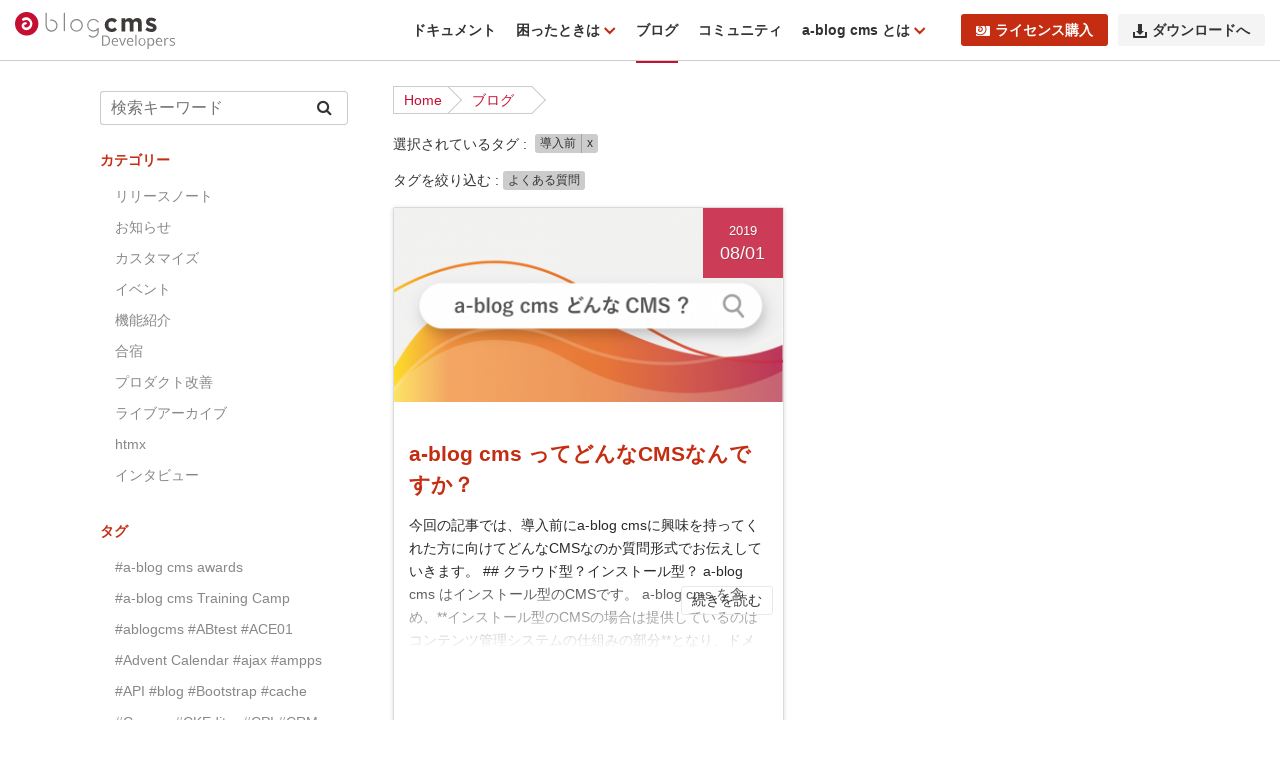

--- FILE ---
content_type: text/html; charset=UTF-8
request_url: https://developer.a-blogcms.jp/blog/tag/%E5%B0%8E%E5%85%A5%E5%89%8D/
body_size: 10915
content:
<!DOCTYPE html>
<!--[if lt IE 7]><html class="no-js lt-ie9 lt-ie8 lt-ie7" lang="ja"> <![endif]-->
<!--[if IE 7]><html class="no-js lt-ie9 lt-ie8" lang="ja"> <![endif]-->
<!--[if IE 8]><html class="no-js lt-ie9" lang="ja"> <![endif]-->
<!--[if gt IE 8]><!--> <html class="no-js" lang="ja"> <!--<![endif]-->
<head>
<meta charset="UTF-8">
<title>導入前 | ブログ | a-blog cms developer</title>
<meta http-equiv="X-UA-Compatible" content="IE=edge">
<meta name="viewport" content="width=device-width, initial-scale=1.0, viewport-fit=cover">
<meta name="robots" content="noindex">
<meta name="robots" content="noindex">
<meta property="og:url" content="https://developer.a-blogcms.jp/blog/">
<meta property="og:site_name" content="a-blog cms developer">
<meta property="og:title" content="導入前 | ブログ | a-blog cms developer">
<meta property="og:type" content="article">
<meta property="fb:admins" content="835559338" />
<meta property="fb:app_id" content="182564018446379">
<meta property="og:description" content="a-blog cmsのブログ。a-blog cmsのニュース、チップスなどを掲載しています。">
<meta property="og:image" content="https://developer.a-blogcms.jp/archives/009/202310/a107499e23b32617225c425d2ce66d1307d3bcbf309b49d91febc849ae629657.jpg">
<meta property="og:image:secure_url" content="https://developer.a-blogcms.jp/archives/009/202310/a107499e23b32617225c425d2ce66d1307d3bcbf309b49d91febc849ae629657.jpg" />
<meta name="description" content="a-blog cmsのブログ。a-blog cmsのニュース、チップスなどを掲載しています。">
<meta name="keywords" content="a-blog cms, CMS, Contents Management System, ブログ, 更新 , アップルップル, appleple">
<meta name="twitter:title" content="導入前 | ブログ | a-blog cms developer">
<meta name="twitter:card" content="summary">
<meta name="twitter:domain" content="developer.a-blogcms.jp">
<meta name="twitter:image" content="https://developer.a-blogcms.jp/archives/009/202310/a107499e23b32617225c425d2ce66d1307d3bcbf309b49d91febc849ae629657.jpg">
<meta name="twitter:site" content="@ablogcms">
<!-- Google Tag Manager -->
<script>(function(w,d,s,l,i){w[l]=w[l]||[];w[l].push({'gtm.start':
  new Date().getTime(),event:'gtm.js'});var f=d.getElementsByTagName(s)[0],
  j=d.createElement(s),dl=l!='dataLayer'?'&l='+l:'';j.async=true;j.src=
  'https://www.googletagmanager.com/gtm.js?id='+i+dl;f.parentNode.insertBefore(j,f);
})(window,document,'script','dataLayer','GTM-PHBGWW');</script>
<!-- End Google Tag Manager -->
<link rel="alternate" type="application/rss+xml" title="RSS 2.0" href="https://developer.a-blogcms.jp/blog/rss2.xml">
<link rel="icon alternate" href="/themes/developer/images/favicon/favicon.ico">
<link rel="icon" href="/themes/developer/images/favicon/icon.svg" type="image/svg+xml">
<link rel="apple-touch-icon" href="/themes/developer/images/favicon/apple-touch-icon.png">
<link href="https://fonts.googleapis.com/css?family=Roboto" rel="stylesheet">
<link rel="stylesheet" href="/themes/developer/assets/hiraku/hiraku.min.css?v=1b575bdf308299043f7ce8a0022dcb04">
<!-- CMS Ver.3.2 から導入されたブロックエディター対応のための暫定処置 -->
<link href="/themes/developer/css/temporary-fix-for-cms3.2update.css?v=0700b7e69ba4714cfadee15121164bd4" rel="stylesheet">
<!-- CMS Ver.3.2 へのアップデートにより従来のユニットがスタイル崩れしないよう暫定処置 -->
<link href="/themes/developer/css/acms-31.min.css?v=9d05c7fcc5631745ed92ad3e0db1da6c" rel="stylesheet">
<link href="/themes/system/css/acms-admin.min.css?v=30f2727ad80a7276b2cba50ca3e3aa20" rel="stylesheet" type="text/css" media="all">
<!--<link href="https://maxcdn.bootstrapcdn.com/font-awesome/4.7.0/css/font-awesome.min.css" rel="stylesheet" integrity="sha384-wvfXpqpZZVQGK6TAh5PVlGOfQNHSoD2xbE+QkPxCAFlNEevoEH3Sl0sibVcOQVnN" crossorigin="anonymous">-->
<link rel="stylesheet" href="https://maxcdn.bootstrapcdn.com/font-awesome/4.7.0/css/font-awesome.min.css">
<link href="https://fonts.googleapis.com/css?family=Open+Sans" rel="stylesheet">
<link href="/themes/developer/lib/odometer/odometer-theme-default.css?v=1b575bdf308299043f7ce8a0022dcb04" rel="stylesheet">
<link rel="stylesheet" href="https://unpkg.com/scroll-hint@1.1.2/css/scroll-hint.css">
<link href="/themes/developer/dest/bundle.min.css?v=af05f6c2de4112464c2525d13a1af573" rel="stylesheet">
<!-- 構造化データ -->
<script type="application/ld+json">
{
	"@context": "http://schema.org",
	"@type": "BreadcrumbList",
	"itemListElement":
	[
	{
		"@type": "ListItem",
		"position": 1,
		"item":
		{
		"@id": "https://developer.a-blogcms.jp/",
		"name": "Home"
		}
	},{
		"@type": "ListItem",
		"position": 2,
		"item":
		{
		"@id": "https://developer.a-blogcms.jp/blog/",
		"name": "ブログ"
		}
	}
	]
}
</script>
<script src="/js/library/jquery/jquery-3.7.1.min.js" charset="UTF-8"></script>
<script src="/acms.js?uaGroup=PC&amp;domains=developer.a-blogcms.jp&amp;offset=&amp;jsDir=js%2F&amp;themesDir=%2Fthemes%2F&amp;ARCHIVES_DIR=%2Farchives%2F&amp;MEDIA_ARCHIVES_DIR=%2Fmedia%2F&amp;MEDIA_STORAGE_DIR=storage%2F&amp;bid=9&amp;bcd=blog&amp;rid=&amp;mid=&amp;setid=&amp;googleApiKey=AIzaSyDtJZq2qv89P-tRxMoBzmnrV_17vlw5Zl8&amp;jQuery=3.7.1&amp;jQueryMigrate=migrate-3.5.2&amp;mediaClientResize=on&amp;delStorage=&amp;fulltimeSSL=1&amp;v=153d9c3983b842b3bef23b17000efbb4&amp;auth=&amp;umfs=1G&amp;pms=1G&amp;mfu=20&amp;lgImg=width%3A1280&amp;jpegQuality=95&amp;mediaLibrary=on&amp;edition=enterprise&amp;urlPreviewExpire=168&amp;timemachinePreviewDefaultDevice=PC&amp;timemachinePreviewHasHistoryDevice=&amp;fileiconDir=%2Fthemes%2Fsystem%2Fimages%2Ffileicon%2F&amp;entryEditPageType=admin&amp;unitAlignVersion=v1&amp;multiDomain=0&amp;admin=&amp;keyword=&amp;scriptRoot=%2F&amp;segments%5Bbid%5D=bid&amp;segments%5Baid%5D=aid&amp;segments%5Buid%5D=uid&amp;segments%5Bcid%5D=cid&amp;segments%5Beid%5D=eid&amp;segments%5Butid%5D=utid&amp;segments%5Bcmid%5D=cmid&amp;segments%5Bkeyword%5D=keyword&amp;segments%5Btag%5D=tag&amp;segments%5Bfield%5D=field&amp;segments%5Border%5D=order&amp;segments%5Balt%5D=alt&amp;segments%5Btpl%5D=tpl&amp;segments%5Bpage%5D=page&amp;segments%5Bproxy%5D=proxy&amp;segments%5Bspan%5D=-&amp;segments%5Badmin%5D=admin&amp;segments%5Bmedia_file%5D=media-download&amp;segments%5Blogin%5D=login&amp;segments%5Badmin_reset_password%5D=admin-reset-password&amp;segments%5Badmin_reset_password_auth%5D=admin-reset-password-auth&amp;segments%5Badmin_tfa_recovery%5D=admin-tfa-recovery&amp;segments%5Bsignin%5D=signin&amp;segments%5Bsignup%5D=signup&amp;segments%5Breset_password%5D=reset-password&amp;segments%5Breset_password_auth%5D=reset-password-auth&amp;segments%5Btfa_recovery%5D=tfa-recovery&amp;segments%5Bprofile_update%5D=mypage%2Fupdate-profile&amp;segments%5Bpassword_update%5D=mypage%2Fupdate-password&amp;segments%5Bemail_update%5D=mypage%2Fupdate-email&amp;segments%5Btfa_update%5D=mypage%2Fupdate-tfa&amp;segments%5Bwithdrawal%5D=mypage%2Fwithdrawal&amp;segments%5Blimit%5D=limit&amp;segments%5Bdomain%5D=domain&amp;segments%5Bapi%5D=api&amp;limitOptions%5B0%5D=5&amp;limitOptions%5B1%5D=10&amp;limitOptions%5B2%5D=20&amp;limitOptions%5B3%5D=50&amp;limitOptions%5B4%5D=75&amp;limitOptions%5B5%5D=100&amp;limitOptions%5B6%5D=200&amp;limitOptions%5B7%5D=300&amp;defaultLimit=20&amp;editInplace=off&amp;isDebugMode=0" charset="UTF-8" id="acms-js"></script>
<!-- CMS Ver.3.2 へのアップデートにより従来のJSが効かなくなったことに対する暫定処置 -->
<script>
document.addEventListener('DOMContentLoaded', function() {

  // スムーススクロール暫定処置
  // （https://developer.a-blogcms.jp/document/reference/builtinjs/anker/smooth-scroll.html）
  const scrollButtons = document.querySelectorAll('.js-scroll-to');
  const header = document.querySelector('header');
  const headerHeight = header ? header.offsetHeight : 0;

  scrollButtons.forEach(button => {
    button.addEventListener('click', function(e) {
      const targetId = this.getAttribute('href');
      const targetElement = document.querySelector(targetId);

      if (targetElement) {
        e.preventDefault();

        const elementPosition = targetElement.getBoundingClientRect().top + window.pageYOffset;
        const targetPosition = elementPosition - headerHeight;

        window.scrollTo({
          top: targetPosition,
          behavior: 'smooth'
        });
      }
    });
  });
});
</script>
<!-- Global site tag (gtag.js) - Google Analytics -->
<script async src="https://www.googletagmanager.com/gtag/js?id=UA-88913-24"></script>
<script>
  window.dataLayer = window.dataLayer || [];
  function gtag(){dataLayer.push(arguments);}
  gtag('js', new Date());

  gtag('config', 'UA-88913-24');
</script>
<script>
  ACMS.Ready(function () {
    ACMS.Config.scrollHintConfig.scrollHintIconAppendClass = 'scroll-hint-icon-black';
  });
</script>
<script type="text/javascript" src="/js/dest/vendor.js?v=556d4c0002b312b33648a89cd91317b9" charset="UTF-8" async defer></script>
<script type="text/javascript" src="/js/dest/index.js?v=556d4c0002b312b33648a89cd91317b9" charset="UTF-8" async defer></script>
<meta name="generator" content="a-blog cms for enterprise" />
<meta name="csrf-token" content="682d3c97595d5feb68dd427f4940c1c7a8a358b5b56acdee904bb42f11a8fbda"></head>
<body>
<!-- 共通のパーツの読み込み -->
<!-- 共通のパーツの読み込み -->
<!-- ブログ：メタ情報 -->
<!-- カテゴリー：メタ情報 -->
<!-- エントリー：メタ情報 -->

<!-- モジュールの読み込み -->

<!--@preview
<search-box/>
-->
<!--<p class="header-info">旧デベロッパーサイトは<a href="https://developer2016.a-blogcms.jp">こちら</a></p>-->
<header class="header-wrapper js-header">
<div class="acms-container header-container">
<div class="header">
<div class="header-logo">
<div>
<p class="site-name header-hide-sp"><a href="https://developer.a-blogcms.jp/">
<img src="/themes/developer/images/site_logo.svg" alt="a-blog cms デベロッパーサイト" class="site-logo" width="179" height="41"></a>
</p>
</div>
<div class="header-hide-tablet">
<nav class="site-header js-offcanvas-header">
<div class="site-logo-sp-wrap">
<a href="https://developer.a-blogcms.jp/">
<img src="/themes/developer/images/site_logo.svg" alt="a-blog cms デベロッパーサイト" class="site-logo-sp" width="179" height="41">
</a>
</div>
<a id="nav-open-btn" href="#offcanvas" data-target="#offcanvas" class="nav-menu-btn js-offcanvas-btn js-offcanvas-btn-l" tabindex="-1"><span class="acms-hide-visually">サイドメニュー</span><i class="fa fa-ellipsis-v" aria-hidden="true"></i></a>
<a id="nav-open-btn2" href="#offcanvas-nav" data-target="#offcanvas-nav" class="nav-menu-btn is-site-nav js-offcanvas-nav-btn js-offcanvas-btn-l" tabindex="-1" aria-expanded=false ><span class="acms-hide-visually">メインメニュー</span><span class="hiraku-open-btn-line"></span></a>
</nav>
</div>
</div>
<div class="header-nav">
<div class="acms-grid">
<!-- グローバルナビ -->
<nav class="navbar">
<ul>
<li >
<a href="https://developer.a-blogcms.jp/document/" target="">
ドキュメント
</a>
</li>
<li >
<a href="#support" class="has-child" target="">
困ったときは
</a>
<ul>
<li >
<a href="https://www.a-blogcms.jp/support/" target="">
サポート体制
</a>
</li>
<li >
<a href="https://developer.a-blogcms.jp/forum.html" target="_blank">
フォーラム
</a>
</li>
<li >
<a href="https://developer.a-blogcms.jp/document/trouble-shooting/" target="">
トラブルシューティング
</a>
</li>
</ul>
</li>
<li >
<a href="https://developer.a-blogcms.jp/blog/" target="">
ブログ
</a>
</li>
<li >
<a href="https://developer.a-blogcms.jp/community/" target="">
コミュニティ
</a>
</li>
<li >
<a href="#about" class="has-child" target="">
a-blog cms とは
</a>
<ul>
<li >
<a href="https://www.a-blogcms.jp/what/features/" target="">
a-blog cms の特徴
</a>
</li>
<li >
<a href="https://www.a-blogcms.jp/what/introduction/" target="">
導入するためには
</a>
</li>
<li >
<a href="https://developer.a-blogcms.jp/document/functions.html" target="">
機能一覧
</a>
</li>
<li >
<a href="https://developer.a-blogcms.jp/document/requirements.html" target="">
動作環境
</a>
</li>
</ul>
</li>
<li class="btn-attention-wrap">
<a href="https://mypage.a-blogcms.jp" class="btn-attention" target="">
<i class="acms-admin-icon-lisence"></i>ライセンス購入
</a>
</li>
<li class="btn-download-wrap">
<a href="https://developer.a-blogcms.jp/download/" class="btn-download" target="">
<i class="acms-admin-icon-import"></i>ダウンロードへ
</a>
</li>
</ul>
</nav>
</div>
</div>
</div>
</div>
</header>
<div class="acms-container sp-container js-pretty-scroll-container">
<div class="acms-grid">
<main class="acms-col-lg-9 main acms-push-lg-3">
<div class="topicpath-scroll">
<ul class="topicpath">
<li><a href="https://developer.a-blogcms.jp/">Home</a></li>
<li><a href="https://developer.a-blogcms.jp/blog/">ブログ</a></li>
</ul>
</div>
<div class="tag-filter">
<p>選択されているタグ :  <span class="acms-label-group acms-inline-space"><a href="https://developer.a-blogcms.jp/blog/tag/%E5%B0%8E%E5%85%A5%E5%89%8D/" class="acms-label">導入前</a><a href="https://developer.a-blogcms.jp/blog/" class="acms-label acms-label-side">x</a></span>
</p>
<p id="nextTagTitle">タグを絞り込む : <a href="https://developer.a-blogcms.jp/blog/tag/%E5%B0%8E%E5%85%A5%E5%89%8D/%E3%82%88%E3%81%8F%E3%81%82%E3%82%8B%E8%B3%AA%E5%95%8F/" class="acms-label acms-inline-space">よくある質問</a>
</p>
</div>
<div class="acms-grid">
<!-- 1記事▼▼ -->
<div class="clearfix blog-list">
<div class="acms-col-md-6 card-wrap">
<article class="card entry">
<div class="card-link js-biggerlink">
<div class="trim">
<time datetime="2019-08-01"><span>2019</span>08/01</time>
<img src="https://developer.a-blogcms.jp/archives/009/201908/mode3_w400_h200-6ac5d00a59c6e76abfb04ade16f10149.png" class="card-img">
</div>
<div class="card-inner card-inner-readmore">
<header class="entry-header">
<h2 class="card-title"><a href="https://developer.a-blogcms.jp/blog/what-kind-of-cms.html">a-blog cms ってどんなCMSなんですか？</a></h2>
</header>
<p class="after">今回の記事では、導入前にa-blog cmsに興味を持ってくれた方に向けてどんなCMSなのか質問形式でお伝えしていきます。 ## クラウド型？インストール型？ a-blog cms はインストール型のCMSです。 a-blog cms を含め、**インストール型のCMSの場合は提供しているのはコンテンツ管理システムの仕組みの部分**となり、ドメイ...</p>
</div>
<div class="card-readmore-wrap clearfix">
<p><a href="https://developer.a-blogcms.jp/blog/what-kind-of-cms.html" class="card-readmore">続きを読む</a></p>
</div>
</div>
<footer class="card-footer">
<div class="clearfix">
<div class="entry-tag-wrapper">
<dl class="entry-tag">
<div class="scroll">
<dt class="acms-inline-space entry-tag-icon"><span class="acms-icon-tag"></span></dt>
<dd class="entry-tag-item card-tag"><a class="acms-admin-label"
href="/blog/index.html/tag/導入前">導入前</a>
</dd>
<dd class="entry-tag-item card-tag"><a class="acms-admin-label"
href="/blog/index.html/tag/よくある質問">よくある質問</a>
</dd>
</div>
</dl>
<div class="card-user">
<img src="/archives/001/201805/square64-e9369491dd147924a899790758219731.png">
<p>a-blog cms</p>
</div>
</div>
</div>
</footer>
</article>
</div>
</div>
<!-- 1記事▲▲ -->
</div>
<!-- SEO設定 -->
</main>
<div class="acms-col-lg-3 sub acms-pull-lg-9">
<div id="offcanvas" class="js-offcanvas offcanvas-bar">
<div class="search-box-wrap">
<form action="/blog/search.html" class="search-box" method="post" role="search" aria-label="検索フォーム">
<input type="hidden" name="tpl" value="/search.html">
<input type="hidden" name="query[]" value="keyword">
<input type="hidden" name="query[]" value="start">
<input type="hidden" name="bid" value="9">
<input type="hidden" name="start" value="1">
<input type="text" name="keyword" class="search-box-input" value="" size="15" placeholder="検索キーワード">
<span class="search-box-btn-wrap">
<button type="submit" name="ACMS_POST_2GET" class="search-box-btn"><span class="fa fa-search"></span>
</button>
</span>


<input type="hidden" name="formUniqueToken" value="f7a9ea571ea37bb0cd3f5a29c5bb5fffe1ec326dd9e8a96cf14d55ed26d1793c">
<input type="hidden" name="formToken" value="682d3c97595d5feb68dd427f4940c1c7a8a358b5b56acdee904bb42f11a8fbda">
</form>
</div>
<section class="sidelist-section">
<h2 class="sidelist-title">カテゴリー</h2>
<ul class="sidelist">
<li>
<a href="https://developer.a-blogcms.jp/blog/changelog/" class="sidelist-item">リリースノート</a>
</li>
<li>
<a href="https://developer.a-blogcms.jp/blog/news/" class="sidelist-item">お知らせ</a>
</li>
<li>
<a href="https://developer.a-blogcms.jp/blog/custom/" class="sidelist-item">カスタマイズ</a>
</li>
<li>
<a href="https://developer.a-blogcms.jp/blog/event/" class="sidelist-item">イベント</a>
</li>
<li>
<a href="https://developer.a-blogcms.jp/blog/function/" class="sidelist-item">機能紹介</a>
</li>
<li>
<a href="https://developer.a-blogcms.jp/blog/acmscamp/" class="sidelist-item">合宿</a>
</li>
<li>
<a href="https://developer.a-blogcms.jp/blog/kaizen/" class="sidelist-item">プロダクト改善</a>
</li>
<li>
<a href="https://developer.a-blogcms.jp/blog/liveArchives/" class="sidelist-item">ライブアーカイブ</a>
</li>
<li>
<a href="https://developer.a-blogcms.jp/blog/htmx/" class="sidelist-item">htmx</a>
</li>
<li>
<a href="https://developer.a-blogcms.jp/blog/interview/" class="sidelist-item">インタビュー</a>
</li>
</ul>
</section>
<section class="sidelist-section">
<h2 class="sidelist-title">タグ</h2>
<ul class="sidelist -tag">
<li><a href="https://developer.a-blogcms.jp/blog/tag/a-blog%20cms%20awards/" class="sidelist-item" title="3件">#a-blog cms awards</a></li>
<li><a href="https://developer.a-blogcms.jp/blog/tag/a-blog%20cms%20Training%20Camp/" class="sidelist-item" title="2件">#a-blog cms Training Camp</a></li>
<li><a href="https://developer.a-blogcms.jp/blog/tag/ablogcms/" class="sidelist-item" title="1件">#ablogcms</a></li>
<li><a href="https://developer.a-blogcms.jp/blog/tag/ABtest/" class="sidelist-item" title="1件">#ABtest</a></li>
<li><a href="https://developer.a-blogcms.jp/blog/tag/ACE01/" class="sidelist-item" title="1件">#ACE01</a></li>
<li><a href="https://developer.a-blogcms.jp/blog/tag/Advent%20Calendar/" class="sidelist-item" title="1件">#Advent Calendar</a></li>
<li><a href="https://developer.a-blogcms.jp/blog/tag/ajax/" class="sidelist-item" title="5件">#ajax</a></li>
<li><a href="https://developer.a-blogcms.jp/blog/tag/ampps/" class="sidelist-item" title="3件">#ampps</a></li>
<li><a href="https://developer.a-blogcms.jp/blog/tag/API/" class="sidelist-item" title="1件">#API</a></li>
<li><a href="https://developer.a-blogcms.jp/blog/tag/blog/" class="sidelist-item" title="1件">#blog</a></li>
<li><a href="https://developer.a-blogcms.jp/blog/tag/Bootstrap/" class="sidelist-item" title="2件">#Bootstrap</a></li>
<li><a href="https://developer.a-blogcms.jp/blog/tag/cache/" class="sidelist-item" title="1件">#cache</a></li>
<li><a href="https://developer.a-blogcms.jp/blog/tag/Canvas/" class="sidelist-item" title="1件">#Canvas</a></li>
<li><a href="https://developer.a-blogcms.jp/blog/tag/CKEditor/" class="sidelist-item" title="2件">#CKEditor</a></li>
<li><a href="https://developer.a-blogcms.jp/blog/tag/CPI/" class="sidelist-item" title="2件">#CPI</a></li>
<li><a href="https://developer.a-blogcms.jp/blog/tag/CRM/" class="sidelist-item" title="1件">#CRM</a></li>
<li><a href="https://developer.a-blogcms.jp/blog/tag/CSS/" class="sidelist-item" title="2件">#CSS</a></li>
<li><a href="https://developer.a-blogcms.jp/blog/tag/CSV/" class="sidelist-item" title="3件">#CSV</a></li>
<li><a href="https://developer.a-blogcms.jp/blog/tag/ctx/" class="sidelist-item" title="1件">#ctx</a></li>
<li><a href="https://developer.a-blogcms.jp/blog/tag/docker/" class="sidelist-item" title="1件">#docker</a></li>
<li><a href="https://developer.a-blogcms.jp/blog/tag/download/" class="sidelist-item" title="2件">#download</a></li>
<li><a href="https://developer.a-blogcms.jp/blog/tag/EC/" class="sidelist-item" title="2件">#EC</a></li>
<li><a href="https://developer.a-blogcms.jp/blog/tag/Facebook/" class="sidelist-item" title="1件">#Facebook</a></li>
<li><a href="https://developer.a-blogcms.jp/blog/tag/form/" class="sidelist-item" title="1件">#form</a></li>
<li><a href="https://developer.a-blogcms.jp/blog/tag/GA4/" class="sidelist-item" title="2件">#GA4</a></li>
<li><a href="https://developer.a-blogcms.jp/blog/tag/GD/" class="sidelist-item" title="1件">#GD</a></li>
<li><a href="https://developer.a-blogcms.jp/blog/tag/GEO/" class="sidelist-item" title="1件">#GEO</a></li>
<li><a href="https://developer.a-blogcms.jp/blog/tag/Gmail/" class="sidelist-item" title="1件">#Gmail</a></li>
<li><a href="https://developer.a-blogcms.jp/blog/tag/GoogleAnalytics/" class="sidelist-item" title="3件">#GoogleAnalytics</a></li>
<li><a href="https://developer.a-blogcms.jp/blog/tag/GoogleMaps/" class="sidelist-item" title="2件">#GoogleMaps</a></li>
<li><a href="https://developer.a-blogcms.jp/blog/tag/history%20API/" class="sidelist-item" title="1件">#history API</a></li>
<li><a href="https://developer.a-blogcms.jp/blog/tag/Hook/" class="sidelist-item" title="2件">#Hook</a></li>
<li><a href="https://developer.a-blogcms.jp/blog/tag/htaccess/" class="sidelist-item" title="2件">#htaccess</a></li>
<li><a href="https://developer.a-blogcms.jp/blog/tag/htmx/" class="sidelist-item" title="8件">#htmx</a></li>
<li><a href="https://developer.a-blogcms.jp/blog/tag/hx-swap-oob/" class="sidelist-item" title="1件">#hx-swap-oob</a></li>
<li><a href="https://developer.a-blogcms.jp/blog/tag/ImageMagick/" class="sidelist-item" title="1件">#ImageMagick</a></li>
<li><a href="https://developer.a-blogcms.jp/blog/tag/ioncube/" class="sidelist-item" title="7件">#ioncube</a></li>
<li><a href="https://developer.a-blogcms.jp/blog/tag/JavaScript/" class="sidelist-item" title="12件">#JavaScript</a></li>
<li><a href="https://developer.a-blogcms.jp/blog/tag/jquery/" class="sidelist-item" title="1件">#jquery</a></li>
<li><a href="https://developer.a-blogcms.jp/blog/tag/JSON/" class="sidelist-item" title="1件">#JSON</a></li>
<li><a href="https://developer.a-blogcms.jp/blog/tag/Mac/" class="sidelist-item" title="2件">#Mac</a></li>
<li><a href="https://developer.a-blogcms.jp/blog/tag/Mapbox/" class="sidelist-item" title="3件">#Mapbox</a></li>
<li><a href="https://developer.a-blogcms.jp/blog/tag/markdown/" class="sidelist-item" title="1件">#markdown</a></li>
<li><a href="https://developer.a-blogcms.jp/blog/tag/mp3/" class="sidelist-item" title="1件">#mp3</a></li>
<li><a href="https://developer.a-blogcms.jp/blog/tag/mp4/" class="sidelist-item" title="1件">#mp4</a></li>
<li><a href="https://developer.a-blogcms.jp/blog/tag/MySQL/" class="sidelist-item" title="1件">#MySQL</a></li>
<li><a href="https://developer.a-blogcms.jp/blog/tag/Navigation/" class="sidelist-item" title="1件">#Navigation</a></li>
<li><a href="https://developer.a-blogcms.jp/blog/tag/nginx/" class="sidelist-item" title="2件">#nginx</a></li>
<li><a href="https://developer.a-blogcms.jp/blog/tag/OpenStreetMap/" class="sidelist-item" title="1件">#OpenStreetMap</a></li>
<li><a href="https://developer.a-blogcms.jp/blog/tag/Pager/" class="sidelist-item" title="1件">#Pager</a></li>
<li><a href="https://developer.a-blogcms.jp/blog/tag/PDF/" class="sidelist-item" title="1件">#PDF</a></li>
<li><a href="https://developer.a-blogcms.jp/blog/tag/php/" class="sidelist-item" title="4件">#php</a></li>
<li><a href="https://developer.a-blogcms.jp/blog/tag/post_include/" class="sidelist-item" title="2件">#post_include</a></li>
<li><a href="https://developer.a-blogcms.jp/blog/tag/query/" class="sidelist-item" title="1件">#query</a></li>
<li><a href="https://developer.a-blogcms.jp/blog/tag/Ranking/" class="sidelist-item" title="1件">#Ranking</a></li>
<li><a href="https://developer.a-blogcms.jp/blog/tag/rss/" class="sidelist-item" title="1件">#rss</a></li>
<li><a href="https://developer.a-blogcms.jp/blog/tag/sakura/" class="sidelist-item" title="2件">#sakura</a></li>
<li><a href="https://developer.a-blogcms.jp/blog/tag/SEO/" class="sidelist-item" title="2件">#SEO</a></li>
<li><a href="https://developer.a-blogcms.jp/blog/tag/server/" class="sidelist-item" title="1件">#server</a></li>
<li><a href="https://developer.a-blogcms.jp/blog/tag/ShoppingCart/" class="sidelist-item" title="5件">#ShoppingCart</a></li>
<li><a href="https://developer.a-blogcms.jp/blog/tag/smartphoto/" class="sidelist-item" title="1件">#smartphoto</a></li>
<li><a href="https://developer.a-blogcms.jp/blog/tag/smartrelease/" class="sidelist-item" title="2件">#smartrelease</a></li>
<li><a href="https://developer.a-blogcms.jp/blog/tag/SMTP/" class="sidelist-item" title="1件">#SMTP</a></li>
<li><a href="https://developer.a-blogcms.jp/blog/tag/SSL/" class="sidelist-item" title="1件">#SSL</a></li>
<li><a href="https://developer.a-blogcms.jp/blog/tag/TinyPNG/" class="sidelist-item" title="1件">#TinyPNG</a></li>
<li><a href="https://developer.a-blogcms.jp/blog/tag/title/" class="sidelist-item" title="1件">#title</a></li>
<li><a href="https://developer.a-blogcms.jp/blog/tag/UI/" class="sidelist-item" title="2件">#UI</a></li>
<li><a href="https://developer.a-blogcms.jp/blog/tag/update/" class="sidelist-item" title="1件">#update</a></li>
<li><a href="https://developer.a-blogcms.jp/blog/tag/URL%E3%82%B3%E3%83%B3%E3%83%86%E3%82%AD%E3%82%B9%E3%83%88/" class="sidelist-item" title="1件">#URLコンテキスト</a></li>
<li><a href="https://developer.a-blogcms.jp/blog/tag/UTSUWA/" class="sidelist-item" title="2件">#UTSUWA</a></li>
<li><a href="https://developer.a-blogcms.jp/blog/tag/v31x/" class="sidelist-item" title="8件">#v31x</a></li>
<li><a href="https://developer.a-blogcms.jp/blog/tag/ver210/" class="sidelist-item" title="4件">#ver210</a></li>
<li><a href="https://developer.a-blogcms.jp/blog/tag/video/" class="sidelist-item" title="1件">#video</a></li>
<li><a href="https://developer.a-blogcms.jp/blog/tag/ViewTransitionsAPI/" class="sidelist-item" title="2件">#ViewTransitionsAPI</a></li>
<li><a href="https://developer.a-blogcms.jp/blog/tag/vimeo/" class="sidelist-item" title="1件">#vimeo</a></li>
<li><a href="https://developer.a-blogcms.jp/blog/tag/W3Techs/" class="sidelist-item" title="1件">#W3Techs</a></li>
<li><a href="https://developer.a-blogcms.jp/blog/tag/WebP/" class="sidelist-item" title="1件">#WebP</a></li>
<li><a href="https://developer.a-blogcms.jp/blog/tag/Webpack/" class="sidelist-item" title="1件">#Webpack</a></li>
<li><a href="https://developer.a-blogcms.jp/blog/tag/xd/" class="sidelist-item" title="2件">#xd</a></li>
<li><a href="https://developer.a-blogcms.jp/blog/tag/XML/" class="sidelist-item" title="1件">#XML</a></li>
<li><a href="https://developer.a-blogcms.jp/blog/tag/yaml/" class="sidelist-item" title="1件">#yaml</a></li>
<li><a href="https://developer.a-blogcms.jp/blog/tag/YouTube/" class="sidelist-item" title="1件">#YouTube</a></li>
<li><a href="https://developer.a-blogcms.jp/blog/tag/YouTubeLive/" class="sidelist-item" title="5件">#YouTubeLive</a></li>
<li><a href="https://developer.a-blogcms.jp/blog/tag/Zoho/" class="sidelist-item" title="1件">#Zoho</a></li>
<li><a href="https://developer.a-blogcms.jp/blog/tag/%CE%B2%E7%89%88/" class="sidelist-item" title="2件">#β版</a></li>
<li><a href="https://developer.a-blogcms.jp/blog/tag/%E3%81%8A%E7%9F%A5%E3%82%89%E3%81%9B/" class="sidelist-item" title="5件">#お知らせ</a></li>
<li><a href="https://developer.a-blogcms.jp/blog/tag/%E3%81%95%E3%81%8F%E3%82%89%E3%82%A4%E3%83%B3%E3%82%BF%E3%83%BC%E3%83%8D%E3%83%83%E3%83%88/" class="sidelist-item" title="2件">#さくらインターネット</a></li>
<li><a href="https://developer.a-blogcms.jp/blog/tag/%E3%82%88%E3%81%8F%E3%81%82%E3%82%8B%E8%B3%AA%E5%95%8F/" class="sidelist-item" title="3件">#よくある質問</a></li>
<li><a href="https://developer.a-blogcms.jp/blog/tag/%E3%82%A2%E3%82%AF%E3%82%BB%E3%82%B7%E3%83%93%E3%83%AA%E3%83%86%E3%82%A3/" class="sidelist-item" title="1件">#アクセシビリティ</a></li>
<li><a href="https://developer.a-blogcms.jp/blog/tag/%E3%82%A2%E3%83%89%E3%83%99%E3%83%B3%E3%83%88%E3%82%AB%E3%83%AC%E3%83%B3%E3%83%80%E3%83%BC/" class="sidelist-item" title="3件">#アドベントカレンダー</a></li>
<li><a href="https://developer.a-blogcms.jp/blog/tag/%E3%82%A4%E3%83%99%E3%83%B3%E3%83%88/" class="sidelist-item" title="3件">#イベント</a></li>
<li><a href="https://developer.a-blogcms.jp/blog/tag/%E3%82%A4%E3%83%B3%E3%82%B9%E3%83%88%E3%83%BC%E3%83%AB/" class="sidelist-item" title="1件">#インストール</a></li>
<li><a href="https://developer.a-blogcms.jp/blog/tag/%E3%82%A4%E3%83%B3%E3%83%9D%E3%83%BC%E3%83%88/" class="sidelist-item" title="2件">#インポート</a></li>
<li><a href="https://developer.a-blogcms.jp/blog/tag/%E3%82%A8%E3%83%A9%E3%83%BC/" class="sidelist-item" title="4件">#エラー</a></li>
<li><a href="https://developer.a-blogcms.jp/blog/tag/%E3%82%A8%E3%83%B3%E3%82%B8%E3%83%8B%E3%82%A2%E3%81%8C%E8%AA%9E%E3%82%8B%E9%96%8B%E7%99%BA%E3%82%B9%E3%83%88%E3%83%BC%E3%83%AA%E3%83%BC/" class="sidelist-item" title="4件">#エンジニアが語る開発ストーリー</a></li>
<li><a href="https://developer.a-blogcms.jp/blog/tag/%E3%82%A8%E3%83%B3%E3%83%88%E3%83%AA%E3%83%BC/" class="sidelist-item" title="1件">#エントリー</a></li>
<li><a href="https://developer.a-blogcms.jp/blog/tag/%E3%82%AA%E3%83%95%E3%82%AD%E3%83%A3%E3%83%B3%E3%83%90%E3%82%B9/" class="sidelist-item" title="1件">#オフキャンバス</a></li>
<li><a href="https://developer.a-blogcms.jp/blog/tag/%E3%82%AB%E3%82%B9%E3%82%BF%E3%83%9E%E3%82%A4%E3%82%BA/" class="sidelist-item" title="12件">#カスタマイズ</a></li>
<li><a href="https://developer.a-blogcms.jp/blog/tag/%E3%82%AB%E3%82%B9%E3%82%BF%E3%83%A0%E3%83%95%E3%82%A3%E3%83%BC%E3%83%AB%E3%83%89/" class="sidelist-item" title="26件">#カスタムフィールド</a></li>
<li><a href="https://developer.a-blogcms.jp/blog/tag/%E3%82%AB%E3%82%B9%E3%82%BF%E3%83%A0%E3%83%95%E3%82%A3%E3%83%BC%E3%83%AB%E3%83%89%E3%82%B0%E3%83%AB%E3%83%BC%E3%83%97/" class="sidelist-item" title="3件">#カスタムフィールドグループ</a></li>
<li><a href="https://developer.a-blogcms.jp/blog/tag/%E3%82%AB%E3%82%B9%E3%82%BF%E3%83%A0%E3%83%A6%E3%83%8B%E3%83%83%E3%83%88/" class="sidelist-item" title="7件">#カスタムユニット</a></li>
<li><a href="https://developer.a-blogcms.jp/blog/tag/%E3%82%AB%E3%82%B9%E3%82%BF%E3%83%A0%E8%A8%AD%E5%AE%9A/" class="sidelist-item" title="1件">#カスタム設定</a></li>
<li><a href="https://developer.a-blogcms.jp/blog/tag/%E3%82%AB%E3%83%86%E3%82%B4%E3%83%AA%E3%83%BC/" class="sidelist-item" title="1件">#カテゴリー</a></li>
<li><a href="https://developer.a-blogcms.jp/blog/tag/%E3%82%AD%E3%83%A3%E3%83%83%E3%82%B7%E3%83%A5/" class="sidelist-item" title="7件">#キャッシュ</a></li>
<li><a href="https://developer.a-blogcms.jp/blog/tag/%E3%82%AD%E3%83%A3%E3%83%B3%E3%83%9A%E3%83%BC%E3%83%B3/" class="sidelist-item" title="1件">#キャンペーン</a></li>
<li><a href="https://developer.a-blogcms.jp/blog/tag/%E3%82%AF%E3%82%A4%E3%82%BA/" class="sidelist-item" title="1件">#クイズ</a></li>
<li><a href="https://developer.a-blogcms.jp/blog/tag/%E3%82%B0%E3%83%AD%E3%83%BC%E3%83%90%E3%83%AB%E5%A4%89%E6%95%B0/" class="sidelist-item" title="8件">#グローバル変数</a></li>
<li><a href="https://developer.a-blogcms.jp/blog/tag/%E3%82%B3%E3%82%A2%E6%A9%9F%E8%83%BD/" class="sidelist-item" title="7件">#コア機能</a></li>
<li><a href="https://developer.a-blogcms.jp/blog/tag/%E3%82%B5%E3%83%96%E3%82%AB%E3%83%86%E3%82%B4%E3%83%AA%E3%83%BC/" class="sidelist-item" title="3件">#サブカテゴリー</a></li>
<li><a href="https://developer.a-blogcms.jp/blog/tag/%E3%82%B5%E3%83%9D%E3%83%BC%E3%83%88/" class="sidelist-item" title="1件">#サポート</a></li>
<li><a href="https://developer.a-blogcms.jp/blog/tag/%E3%82%B5%E3%83%BC%E3%83%90%E3%83%BC/" class="sidelist-item" title="5件">#サーバー</a></li>
<li><a href="https://developer.a-blogcms.jp/blog/tag/%E3%82%BB%E3%82%AD%E3%83%A5%E3%83%AA%E3%83%86%E3%82%A3/" class="sidelist-item" title="15件">#セキュリティ</a></li>
<li><a href="https://developer.a-blogcms.jp/blog/tag/%E3%82%BF%E3%83%96/" class="sidelist-item" title="1件">#タブ</a></li>
<li><a href="https://developer.a-blogcms.jp/blog/tag/%E3%83%86%E3%83%B3%E3%83%97%E3%83%AC%E3%83%BC%E3%83%88%E3%82%A8%E3%83%B3%E3%82%B8%E3%83%B3/" class="sidelist-item" title="8件">#テンプレートエンジン</a></li>
<li><a href="https://developer.a-blogcms.jp/blog/tag/%E3%83%86%E3%83%BC%E3%83%9E/" class="sidelist-item" title="4件">#テーマ</a></li>
<li><a href="https://developer.a-blogcms.jp/blog/tag/%E3%83%87%E3%83%90%E3%83%83%E3%82%B0/" class="sidelist-item" title="1件">#デバッグ</a></li>
<li><a href="https://developer.a-blogcms.jp/blog/tag/%E3%83%90%E3%82%B0%E3%83%95%E3%82%A3%E3%83%83%E3%82%AF%E3%82%B9/" class="sidelist-item" title="3件">#バグフィックス</a></li>
<li><a href="https://developer.a-blogcms.jp/blog/tag/%E3%83%90%E3%83%BC%E3%82%B8%E3%83%A7%E3%83%B3%E3%82%A2%E3%83%83%E3%83%97/" class="sidelist-item" title="5件">#バージョンアップ</a></li>
<li><a href="https://developer.a-blogcms.jp/blog/tag/%E3%83%91%E3%82%B9%E3%83%AF%E3%83%BC%E3%83%89/" class="sidelist-item" title="1件">#パスワード</a></li>
<li><a href="https://developer.a-blogcms.jp/blog/tag/%E3%83%91%E3%82%B9%E6%9B%B8%E3%81%8D%E6%8F%9B%E3%81%88/" class="sidelist-item" title="2件">#パス書き換え</a></li>
<li><a href="https://developer.a-blogcms.jp/blog/tag/%E3%83%91%E3%83%95%E3%82%A9%E3%83%BC%E3%83%9E%E3%83%B3%E3%82%B9/" class="sidelist-item" title="2件">#パフォーマンス</a></li>
<li><a href="https://developer.a-blogcms.jp/blog/tag/%E3%83%95%E3%82%A9%E3%83%BC%E3%83%A0/" class="sidelist-item" title="6件">#フォーム</a></li>
<li><a href="https://developer.a-blogcms.jp/blog/tag/%E3%83%96%E3%83%AD%E3%82%B0/" class="sidelist-item" title="1件">#ブログ</a></li>
<li><a href="https://developer.a-blogcms.jp/blog/tag/%E3%83%96%E3%83%AD%E3%82%B0%E8%A8%AD%E5%AE%9A/" class="sidelist-item" title="1件">#ブログ設定</a></li>
<li><a href="https://developer.a-blogcms.jp/blog/tag/%E3%83%97%E3%83%AC%E3%82%BC%E3%83%B3%E3%83%88/" class="sidelist-item" title="1件">#プレゼント</a></li>
<li><a href="https://developer.a-blogcms.jp/blog/tag/%E3%83%97%E3%83%AD%E3%83%95%E3%82%A7%E3%83%83%E3%82%B7%E3%83%A7%E3%83%8A%E3%83%AB/" class="sidelist-item" title="1件">#プロフェッショナル</a></li>
<li><a href="https://developer.a-blogcms.jp/blog/tag/%E3%83%99%E3%83%B3%E3%83%81%E3%83%9E%E3%83%BC%E3%82%AF%E3%83%A2%E3%83%BC%E3%83%89/" class="sidelist-item" title="1件">#ベンチマークモード</a></li>
<li><a href="https://developer.a-blogcms.jp/blog/tag/%E3%83%9A%E3%83%BC%E3%82%B8%E3%83%A3%E3%83%BC/" class="sidelist-item" title="1件">#ページャー</a></li>
<li><a href="https://developer.a-blogcms.jp/blog/tag/%E3%83%9D%E3%82%B9%E3%83%88%E3%82%A4%E3%83%B3%E3%82%AF%E3%83%AB%E3%83%BC%E3%83%89/" class="sidelist-item" title="4件">#ポストインクルード</a></li>
<li><a href="https://developer.a-blogcms.jp/blog/tag/%E3%83%9D%E3%83%83%E3%83%89%E3%82%AD%E3%83%A3%E3%82%B9%E3%83%88/" class="sidelist-item" title="1件">#ポッドキャスト</a></li>
<li><a href="https://developer.a-blogcms.jp/blog/tag/%E3%83%9E%E3%82%A4%E3%83%9A%E3%83%BC%E3%82%B8/" class="sidelist-item" title="2件">#マイページ</a></li>
<li><a href="https://developer.a-blogcms.jp/blog/tag/%E3%83%A1%E3%83%87%E3%82%A3%E3%82%A2/" class="sidelist-item" title="6件">#メディア</a></li>
<li><a href="https://developer.a-blogcms.jp/blog/tag/%E3%83%A1%E3%83%B3%E3%83%86%E3%83%8A%E3%83%B3%E3%82%B9/" class="sidelist-item" title="1件">#メンテナンス</a></li>
<li><a href="https://developer.a-blogcms.jp/blog/tag/%E3%83%A1%E3%83%BC%E3%83%AB%E9%80%81%E4%BF%A1/" class="sidelist-item" title="1件">#メール送信</a></li>
<li><a href="https://developer.a-blogcms.jp/blog/tag/%E3%83%A2%E3%82%B8%E3%83%A5%E3%83%BC%E3%83%AB/" class="sidelist-item" title="13件">#モジュール</a></li>
<li><a href="https://developer.a-blogcms.jp/blog/tag/%E3%83%A2%E3%82%B8%E3%83%A5%E3%83%BC%E3%83%ABID/" class="sidelist-item" title="1件">#モジュールID</a></li>
<li><a href="https://developer.a-blogcms.jp/blog/tag/%E3%83%A6%E3%83%8B%E3%83%83%E3%83%88/" class="sidelist-item" title="3件">#ユニット</a></li>
<li><a href="https://developer.a-blogcms.jp/blog/tag/%E3%83%A9%E3%82%A4%E3%82%BB%E3%83%B3%E3%82%B9/" class="sidelist-item" title="2件">#ライセンス</a></li>
<li><a href="https://developer.a-blogcms.jp/blog/tag/%E3%83%AA%E3%83%AA%E3%83%BC%E3%82%B9%E6%83%85%E5%A0%B1/" class="sidelist-item" title="71件">#リリース情報</a></li>
<li><a href="https://developer.a-blogcms.jp/blog/tag/%E3%83%AB%E3%83%BC%E3%83%AB/" class="sidelist-item" title="2件">#ルール</a></li>
<li><a href="https://developer.a-blogcms.jp/blog/tag/%E3%83%AC%E3%83%B3%E3%82%BF%E3%83%AB%E3%82%B5%E3%83%BC%E3%83%90%E3%83%BC/" class="sidelist-item" title="6件">#レンタルサーバー</a></li>
<li><a href="https://developer.a-blogcms.jp/blog/tag/%E3%83%AD%E3%83%BC%E3%83%89%E3%83%9E%E3%83%83%E3%83%97/" class="sidelist-item" title="2件">#ロードマップ</a></li>
<li><a href="https://developer.a-blogcms.jp/blog/tag/%E4%B8%8D%E5%85%B7%E5%90%88/" class="sidelist-item" title="27件">#不具合</a></li>
<li><a href="https://developer.a-blogcms.jp/blog/tag/%E4%BB%8A%E5%BE%8C%E3%81%AE%E4%BA%88%E5%AE%9A/" class="sidelist-item" title="8件">#今後の予定</a></li>
<li><a href="https://developer.a-blogcms.jp/blog/tag/%E4%BB%95%E6%A7%98%E5%A4%89%E6%9B%B4/" class="sidelist-item" title="2件">#仕様変更</a></li>
<li><a href="https://developer.a-blogcms.jp/blog/tag/%E4%BF%AE%E6%AD%A3%E3%83%90%E3%83%83%E3%83%81/" class="sidelist-item" title="8件">#修正バッチ</a></li>
<li><a href="https://developer.a-blogcms.jp/blog/tag/%E5%85%AC%E5%BC%8F%E3%83%86%E3%83%BC%E3%83%9E/" class="sidelist-item" title="14件">#公式テーマ</a></li>
<li><a href="https://developer.a-blogcms.jp/blog/tag/%E5%88%9D%E5%BF%83%E8%80%85/" class="sidelist-item" title="4件">#初心者</a></li>
<li><a href="https://developer.a-blogcms.jp/blog/tag/%E5%8B%89%E5%BC%B7%E4%BC%9A/" class="sidelist-item" title="5件">#勉強会</a></li>
<li><a href="https://developer.a-blogcms.jp/blog/tag/%E5%90%88%E5%AE%BF/" class="sidelist-item" title="9件">#合宿</a></li>
<li><a href="https://developer.a-blogcms.jp/blog/tag/%E5%90%8D%E5%8F%A4%E5%B1%8B/" class="sidelist-item" title="1件">#名古屋</a></li>
<li><a href="https://developer.a-blogcms.jp/blog/tag/%E5%9C%B0%E5%9B%B3/" class="sidelist-item" title="3件">#地図</a></li>
<li><a href="https://developer.a-blogcms.jp/blog/tag/%E5%A4%A7%E9%98%AA/" class="sidelist-item" title="1件">#大阪</a></li>
<li><a href="https://developer.a-blogcms.jp/blog/tag/%E5%B0%8E%E5%85%A5%E5%89%8D/" class="sidelist-item" title="1件">#導入前</a></li>
<li><a href="https://developer.a-blogcms.jp/blog/tag/%E6%89%BF%E8%AA%8D%E6%A9%9F%E8%83%BD/" class="sidelist-item" title="1件">#承認機能</a></li>
<li><a href="https://developer.a-blogcms.jp/blog/tag/%E6%8B%A1%E5%BC%B5%E3%82%A2%E3%83%97%E3%83%AA/" class="sidelist-item" title="6件">#拡張アプリ</a></li>
<li><a href="https://developer.a-blogcms.jp/blog/tag/%E6%9C%AC/" class="sidelist-item" title="1件">#本</a></li>
<li><a href="https://developer.a-blogcms.jp/blog/tag/%E6%9D%A1%E4%BB%B6%E8%A8%AD%E5%AE%9A/" class="sidelist-item" title="1件">#条件設定</a></li>
<li><a href="https://developer.a-blogcms.jp/blog/tag/%E6%A0%A1%E6%AD%A3%E3%82%AA%E3%83%97%E3%82%B7%E3%83%A7%E3%83%B3/" class="sidelist-item" title="5件">#校正オプション</a></li>
<li><a href="https://developer.a-blogcms.jp/blog/tag/%E6%A9%9F%E8%83%BD%E7%B4%B9%E4%BB%8B/" class="sidelist-item" title="5件">#機能紹介</a></li>
<li><a href="https://developer.a-blogcms.jp/blog/tag/%E7%94%BB%E5%83%8F/" class="sidelist-item" title="3件">#画像</a></li>
<li><a href="https://developer.a-blogcms.jp/blog/tag/%E7%AE%A1%E7%90%86%E7%94%BB%E9%9D%A2/" class="sidelist-item" title="1件">#管理画面</a></li>
<li><a href="https://developer.a-blogcms.jp/blog/tag/%E7%B0%A1%E5%8D%98%E3%82%BB%E3%83%83%E3%83%88%E3%82%A2%E3%83%83%E3%83%97/" class="sidelist-item" title="1件">#簡単セットアップ</a></li>
<li><a href="https://developer.a-blogcms.jp/blog/tag/%E7%B5%84%E3%81%BF%E8%BE%BC%E3%81%BFJS/" class="sidelist-item" title="4件">#組み込みJS</a></li>
<li><a href="https://developer.a-blogcms.jp/blog/tag/%E7%B7%A8%E9%9B%86%E8%A8%AD%E5%AE%9A/" class="sidelist-item" title="1件">#編集設定</a></li>
<li><a href="https://developer.a-blogcms.jp/blog/tag/%E8%A1%A8%E7%A4%BA%E8%A8%AD%E5%AE%9A/" class="sidelist-item" title="1件">#表示設定</a></li>
<li><a href="https://developer.a-blogcms.jp/blog/tag/%E8%B3%87%E6%96%99%E8%AB%8B%E6%B1%82/" class="sidelist-item" title="1件">#資料請求</a></li>
<li><a href="https://developer.a-blogcms.jp/blog/tag/%E8%B3%BC%E8%AA%AD%E8%80%85/" class="sidelist-item" title="3件">#購読者</a></li>
<li><a href="https://developer.a-blogcms.jp/blog/tag/%E9%81%8B%E7%94%A8/" class="sidelist-item" title="1件">#運用</a></li>
<li><a href="https://developer.a-blogcms.jp/blog/tag/%E9%85%8D%E5%B8%83/" class="sidelist-item" title="1件">#配布</a></li>
</ul>
</section>
</div>
</div>
</div>
</div>
<div class="overlay-menu js-overlay">
<div class="overlay-menu-inner">
<ul class="overlay-menu-list">
<li >
<a href="https://developer.a-blogcms.jp/document/" target="">
ドキュメント
</a>
</li>
<li >
<a href="#support" class="has-child" target="">
困ったときは
</a>
<ul class="overlay-menu-list">
<li >
<a href="https://www.a-blogcms.jp/support/" target="">
サポート体制
</a>
</li>
<li >
<a href="https://developer.a-blogcms.jp/forum.html" target="_blank">
フォーラム
</a>
</li>
<li >
<a href="https://developer.a-blogcms.jp/document/trouble-shooting/" target="">
トラブルシューティング
</a>
</li>
</ul>
</li>
<li >
<a href="https://developer.a-blogcms.jp/blog/" target="">
ブログ
</a>
</li>
<li >
<a href="https://developer.a-blogcms.jp/community/" target="">
コミュニティ
</a>
</li>
<li >
<a href="#about" class="has-child" target="">
a-blog cms とは
</a>
<ul class="overlay-menu-list">
<li >
<a href="https://www.a-blogcms.jp/what/features/" target="">
a-blog cms の特徴
</a>
</li>
<li >
<a href="https://www.a-blogcms.jp/what/introduction/" target="">
導入するためには
</a>
</li>
<li >
<a href="https://developer.a-blogcms.jp/document/functions.html" target="">
機能一覧
</a>
</li>
<li >
<a href="https://developer.a-blogcms.jp/document/requirements.html" target="">
動作環境
</a>
</li>
</ul>
</li>
<li class="btn-attention-wrap">
<a href="https://mypage.a-blogcms.jp" class="btn-attention" target="">
<i class="acms-admin-icon-lisence"></i>ライセンス購入
</a>
</li>
<li class="btn-download-wrap">
<a href="https://developer.a-blogcms.jp/download/" class="btn-download" target="">
<i class="acms-admin-icon-import"></i>ダウンロードへ
</a>
</li>
</ul>
</div>
</div>
<footer class="foot-wrapper">
<div class="footer acms-container sp-container">
<div class="footer-nav">
<div class="acms-grid-r">
<div class="acms-col-md-3">
<!-- フッターナビゲーション：About -->
<div class="footer-nav-item">
<h2 class="footer-nav-title">インフォメーション</h2>
<ul class="footer-nav-list">
<li class="c_1" >
<a href="https://developer.a-blogcms.jp/blog/" target="_self">
ブログ
</a>
</li>
<li class="c_1" >
<a href="https://developer.a-blogcms.jp/document/releasenote.html" target="_self">
リリースノート
</a>
</li>
<li class="c_1" >
<a href="https://developer.a-blogcms.jp/document/functions.html" target="_self">
機能一覧
</a>
</li>
<li class="c_1" >
<a href="https://www.a-blogcms.jp" target="_self">
ブランドサイト
</a>
</li>
<li class="c_1" >
<a href="https://www.a-blogcms.jp/info/privacy.html" target="_self">
プライバシーポリシー
</a>
</li>
</ul>
</div>
</div>
<div class="acms-col-md-3">
<!-- フッターナビゲーション：Learn -->
<div class="footer-nav-item">
<h2 class="footer-nav-title">学ぶ</h2>
<ul class="footer-nav-list">
<li class="c_1" >
<a href="https://developer.a-blogcms.jp/document/" target="_self">
ドキュメント
</a>
</li>
<li class="c_1" >
<a href="https://developer.a-blogcms.jp/document/reference/built_in.html" target="_self">
リファレンス
</a>
</li>
<li class="c_1" >
<a href="https://demo.a-blogcms.jp" target="_self">
デモサイト
</a>
</li>
<li class="c_1" >
<a href="http://ablogcms.io" target="_self">
ablogcms.io
</a>
</li>
</ul>
</div>
</div>
<div class="acms-col-md-3">
<!-- フッターナビゲーション：Services -->
<div class="footer-nav-item">
<h2 class="footer-nav-title">サービス</h2>
<ul class="footer-nav-list">
<li class="c_1" >
<a href="https://mypage.a-blogcms.jp" target="">
マイページ
</a>
</li>
<li class="c_1" >
<a href="https://developer.a-blogcms.jp/download/" target="">
ダウンロード
</a>
</li>
<li class="c_1" >
<a href="https://www.a-blogcms.jp/support/" target="">
サポート
</a>
</li>
<li class="c_1" >
<a href="https://developer.a-blogcms.jp/terms.html" target="">
利用規約
</a>
</li>
</ul>
</div>
</div>
<div class="acms-col-md-3">
<!-- フッターナビゲーション：Community -->
<div class="footer-nav-item">
<h2 class="footer-nav-title">コミュニティ</h2>
<ul class="footer-nav-list">
<li class="c_1" >
<a href="https://ablogc.ms/join-slack" target="">
Slack
</a>
</li>
<li class="c_1" >
<a href="https://developer.a-blogcms.jp/forum.html" target="">
フォーラム
</a>
</li>
<li class="c_1" >
<a href="https://www.facebook.com/ablogcms" target="">
Facebook
</a>
</li>
<li class="c_1" >
<a href="https://twitter.com/ablogcms" target="">
Twitter
</a>
</li>
<li class="c_1" >
<a href="http://www.youtube.com/channel/UC_uhZbW2cKc_Fq3uNfAYtdg" target="">
YouTube
</a>
</li>
<li class="c_1" >
<a href="https://github.com/appleple/ablogcms-public" target="">
Github
</a>
</li>
</ul>
</div>
</div>
</div>
</div>
<div class="acms-hide acms-block-lg acms-block-xl">
<!-- SNSアカウントへのリンク -->
</div>
<p class="page-top"><a class="scrollTo" href="#"><span class="page-top-btn">ページの先頭へ</span></a></p>
</div>
<div class="copyright">
<p class="copyright-text acms-container acms-text-center">Copyright &copy; <a href="http://www.appleple.com/">appleple inc</a>. All Rights Reserved. </p>
</div>
</footer>
<script src="/themes/developer/src/js/vendor/jquery.waypoints.min.js"></script>
<script src="/themes/developer/assets/hiraku/hiraku.min.js"></script>
<script type="text/javascript">
    var $zoho = $zoho || {}; $zoho.salesiq = $zoho.salesiq ||
        { widgetcode: "2befdcafaf4fd99372ba03470f2f85281d038a810584e6e6e0375216916db588", values: {}, ready: function () { } };
    var d = document; s = d.createElement("script"); s.type = "text/javascript"; s.id = "zsiqscript"; s.defer = true;
    s.src = "https://salesiq.zoho.com/widget"; t = d.getElementsByTagName("script")[0]; t.parentNode.insertBefore(s, t);
    d.write("<div id='zsiqwidget' style='display:none;'></div>");
</script>
<script src="/themes/developer/dest/jszip.min.js"></script>
<script src="/themes/developer/dest/vendor.js"></script>
<script src="/themes/developer/dest/bundle.js"></script>
</body>
<!-- Google Tag Manager (noscript) -->
<noscript>
<iframe src="https://www.googletagmanager.com/ns.html?id=GTM-PHBGWW" height="0" width="0" style="display:none;visibility:hidden"></iframe>
</noscript>
<!-- End Google Tag Manager (noscript) -->
</html>


--- FILE ---
content_type: text/css
request_url: https://developer.a-blogcms.jp/themes/developer/css/temporary-fix-for-cms3.2update.css?v=0700b7e69ba4714cfadee15121164bd4
body_size: 1067
content:
@charset "utf-8";

/*!
 * CMS Ver.3.2 から導入されたブロックエディター対応のための暫定処置
 * カスケードレイヤーにより詳細度を低くしてテーマスタイルを上書きしないよう対策
 */
@layer acms-editor, editor-override;
@import "/themes/system/css/acms-editor.min.css" layer(acms-editor);

/* ユニット上下余白の変数定義 */
:root {
  --unit-margin-top: 0 !important;
  --unit-margin-bottom: 30px !important;
}

@layer editor-verride {
  /* エントリー内テーブルのスタイルをリセット*/
  .acms-entry table:not(:where([class~=not-editor-style],[class~=not-editor-style] *)) th,
  .acms-entry table:not(:where([class~=not-editor-style],[class~=not-editor-style] *)) td {
    min-width: auto;
    border: none;
  }
  .acms-entry table:not(:where([class~=not-editor-style],[class~=not-editor-style] *)) td.buttonTd {
    white-space: nowrap;
  }

  .entry-column [class*=column-embed] {
    /* .acms-grid 対応 */
    margin-right: 10px;
    margin-left: 10px;
  }
  @media (hover: hover) {
    .entry-column [class*=column-embed] a.acms-embed-link:hover {
      text-decoration: none !important;
      background-color: #e5e5e5 !important;
    }
  }
}

.entry-column .column-block-editor {
  /* ブロックエディターの .acms-grid 対応 */
  margin-right: 10px;
  margin-left: 10px;

  * {
    margin-right: 0;
    margin-left: 0;
  }

  /* ブロックエディター内での既存ユニットスタイル上書き */
  ul,ol {
    p {
      margin: 0;
    }
  }
}

/* 元々のスタイルがイマイチなので全ユニットのキャプション余白を上書きしています */
.entry-column .media-image-block figcaption,
.entry-column .acms-admin-block-editor-image figcaption,
.entry-column [class*=column-image] .caption,
.entry-column [class*=column-media] .caption,
.entry-column [class*=column-eximage] .caption {
  margin: 4px 0 10px 0;
}

/* js-biggerlink */
.js-biggerlink {
  position: relative;
  a::after {
    position: absolute;
    top: 0;
    right: 0;
    bottom: 0;
    left: 0;
    z-index: 1;
    content: "";
  }
}

/* https://developer.a-blogcms.jp/blog/ のカード型ブログ一覧スタイル調整 */
.blog-list {
  .card-inner {
    position: static;
  }
  .card-link {
    height: calc(100% - 5px);
  }

  .card-sm .card-readmore-wrap,
  .card-readmore-wrap {
    bottom: 20px;
    p {
      margin: 0;
    }
  }

  .card-inner-readmore .after {
    position: relative;
    &:after {
      pointer-events: none;
      bottom: 0;
    }
  }

  .card-readmore {
    background-color: white;
  }

  .card-user {
    word-break: keep-all;
  }
}


--- FILE ---
content_type: text/css
request_url: https://developer.a-blogcms.jp/themes/developer/dest/bundle.min.css?v=af05f6c2de4112464c2525d13a1af573
body_size: 23382
content:
[class*=animation]{transition:all .5s cubic-bezier(0.165, 0.84, 0.44, 1)}.animation-opacity{opacity:0}.animation-from-bottom{transform:translate(0, -30px)}.animation-delay3{transition-delay:.3s}.animation-delay4{transition-delay:.4s}.animation-delay8{transition-delay:.8s}.animation-opacity.active{opacity:1}.animation-from-bottom.active{transform:translate(0, 0)}/*! normalize.css v8.0.1 | MIT License | github.com/necolas/normalize.css */html{line-height:1.15;-webkit-text-size-adjust:100%}body{margin:0}main{display:block}h1{margin:.67em 0;font-size:2em}hr{box-sizing:content-box;height:0;overflow:visible}pre{font-size:1em;font-family:monospace,monospace}a{background-color:transparent}abbr[title]{text-decoration:underline;-webkit-text-decoration:underline dotted;text-decoration:underline dotted;border-bottom:none}b,strong{font-weight:bolder}code,kbd,samp{font-size:1em;font-family:monospace,monospace}small{font-size:80%}sub,sup{position:relative;font-size:75%;line-height:0;vertical-align:baseline}sub{bottom:-0.25em}sup{top:-0.5em}img{border-style:none}button,input,optgroup,select,textarea{margin:0;font-size:100%;font-family:inherit;line-height:1.15}button,input{overflow:visible}button,select{text-transform:none}button,[type=button],[type=reset],[type=submit]{-webkit-appearance:button}button::-moz-focus-inner,[type=button]::-moz-focus-inner,[type=reset]::-moz-focus-inner,[type=submit]::-moz-focus-inner{padding:0;border-style:none}button:-moz-focusring,[type=button]:-moz-focusring,[type=reset]:-moz-focusring,[type=submit]:-moz-focusring{outline:1px dotted ButtonText}fieldset{padding:.35em .75em .625em}legend{display:table;box-sizing:border-box;max-width:100%;padding:0;color:inherit;white-space:normal}progress{vertical-align:baseline}textarea{overflow:auto}[type=checkbox],[type=radio]{box-sizing:border-box;padding:0}[type=number]::-webkit-inner-spin-button,[type=number]::-webkit-outer-spin-button{height:auto}[type=search]{outline-offset:-2px;-webkit-appearance:textfield}[type=search]::-webkit-search-decoration{-webkit-appearance:none}::-webkit-file-upload-button{font:inherit;-webkit-appearance:button}details{display:block}summary{display:list-item}template{display:none}[hidden]{display:none}.styleBanner{max-width:500px;margin-bottom:20px;padding:15px 30px;background-color:#4a4a4a;border-radius:3px}.styleBanner .icon{margin-right:10px;font-size:20px;vertical-align:middle}.styleBanner .arrow{float:right}.styleBanner a:link,.styleBanner a:hover,.styleBanner a:visited,.gtm_cv_download:link,.gtm_cv_download:hover,.gtm_cv_download:visited{color:#fff !important;text-decoration:none !important}.buttonTd a{display:inline-block}.buttonTd a:first-child{margin-right:10px}.sectionTitle{margin:0 0 25px 0;padding:0;font-size:22px;color:#d14213;font-weight:normal}@media print{.sectionTitle{font-size:22px}}.sectionTitle a{position:relative}.sectionTitle a:hover,.sectionTitle a:link,.sectionTitle a:visited{color:#d14213;text-decoration:none}.sectionTitle a:before{position:absolute;top:-5px;left:-25px;display:block;color:rgba(196,45,17,.3);content:"#"}.sectionTitle2{margin:0 0 20px 0;padding:0;font-size:18px;color:#888}@media print{.sectionTitle2{font-size:18px}}#grid .panel,#a-grid .panel{padding:10px 15px;font-size:16px;word-wrap:break-word;background-color:#ffbfbf;border:solid 1px #ff4d4d}#grid .panel_nest{padding:10px 15px;font-size:16px;word-wrap:break-word;background-color:#bfcfff;border:solid 1px #4d4dff}.styleguideWrapper p{margin-bottom:5px}.styleguideWrapper .acms-dl{margin-bottom:30px}.styleguideWrapper .prettyprinted{margin:20px 0 30px}.styleguideWrapper .sectionBox,.styleguideWrapper .acms-form,.styleguideWrapper .acms-table{margin-bottom:40px}.styleguideWrapper a[class*=acms-btn-]{border:1px solid #a7a7aa}.styleguideWrapper .acms-td-edit .acms-btn-group{display:none}#grid .acms-grid,#grid .acms-grid-r{margin-bottom:10px}.styleguide #categoryList{margin-bottom:0}body{color:#333;font-family:"Hiragino Kaku Gothic Pro","ヒラギノ角ゴ Pro W3",Meiryo,"メイリオ","ＭＳ Ｐゴシック","MS PGothic",Verdana,sans-serif;line-height:1.5;background:#fff;font-size:14px}@media print{body{font-size:14px}}a:-moz-any-link{color:#006dd9}a:any-link{color:#006dd9}.sectionBox{margin-top:-60px;padding-top:60px}.main{padding:0 15px}.acms-container{max-width:70rem;padding-right:15px;padding-left:15px}.flex-item-menu{display:none}@media screen and (min-width: 1200px){.flex-item-menu{display:block}}@media screen and (min-width: 992px){.main{padding:0 0 0 30px}.flex-grid{display:flex;width:100%}.flex-item-main{flex:1;order:2;padding:0 30px;overflow:auto}.flex-item-menu{flex:none;order:3;width:250px}.flex-item-sub{flex:none;order:1;width:250px}}.content-container{max-width:45rem;margin:0 auto}.content-container.is-large{max-width:70rem;margin:0 auto}.document-container.acms-container,.header-container.acms-container{max-width:none}.js-pretty-scroll-sidebar1{border-right:1px solid rgba(0,0,0,.1)}.js-pretty-scroll-sidebar2{border-left:1px solid rgba(0,0,0,.1)}.blog-main{border-left:1px solid rgba(0,0,0,.1)}.sidebar-left{height:calc(100vh - 70px);overflow:auto}.sidelist-right{height:calc(100vh - 70px);overflow:auto}.js-acms-offcanvas-active .js-pretty-scroll-sidebar1{border-right:none}.js-acms-offcanvas-active .js-pretty-scroll-sidebar2{border-left:none}@media screen and (max-width: 991.98px){.js-pretty-scroll-sidebar2{display:none}.sidebar-left{height:100vh;overflow:visible}.acms-container{padding-top:20px}.acms-sp-hide{display:none}}.acms-col-center{float:none;margin:0 auto}.is-locked{overflow:hidden}body.blog{background-color:#f5f5f5}.js-anchor{margin-top:-50px;padding-top:50px}.zsiq_floatmain{display:none !important}.youtube-wrap{position:relative;width:100%;height:0;padding-bottom:56.25%}.youtube-wrap iframe,.youtube-wrap video{position:absolute;top:0;left:0;width:100%;height:100%}.heading{margin:40px 10px 20px 10px;color:#d14213;font-weight:400;font-size:24px}.btn{padding:10px;font-size:14px;text-decoration:none;border-radius:4px}.btn-large{display:block;padding:9px 15px;font-size:16px;text-align:center;text-decoration:none;border-radius:4px}@media screen and (max-width: 991.98px){.btn-large{padding:15px 20px;font-size:16px}}@media screen and (max-width: 479.98px){.btn-large.is-block{display:block;width:100%}}.btn-primary{color:#c42d11;background-color:#fff}.btn-primary:-moz-any-link{color:#c42d11}.btn-primary:any-link{color:#c42d11}.btn-tweet{color:#fff;background-color:#55acee}.btn-tweet:-moz-any-link{color:#fff}.btn-tweet:any-link{color:#fff}.btn-hero{display:block;box-sizing:border-box;width:100%;margin:0 auto;padding:15px 10px;color:#fff;font-weight:bold;font-size:20px;text-align:center;text-decoration:none;border:1px solid #fff;border-radius:4px;transition:background .2s}.btn-hero:-moz-any-link{color:#fff}.btn-hero:any-link{color:#fff}.btn-hero:hover{color:#333;background:#fff}@media screen and (max-width: 991.98px){.btn-hero{font-size:20px}}@media screen and (max-width: 991.98px){.btn-hero{font-size:16px}}.btn-ghost{display:inline-block;padding:10px 20px;color:#333;color:#333;text-align:center;text-decoration:none;border:1px solid #999;transition:background-color .2s}.btn-ghost-primary{display:inline-block;padding:10px 20px;color:#c42d11;text-align:center;text-decoration:none;border:1px solid #c42d11;transition:background-color .2s}.btn-ghost-primary:-moz-any-link{color:#c42d11}.btn-ghost-primary:any-link{color:#c42d11}.btn-ghost-attention{display:inline-block;padding:10px 20px;color:#fff;text-align:center;text-decoration:none;background-color:#c42d11;border:1px solid #c42d11;transition:background-color .2s}.btn-ghost-attention:-moz-any-link{color:#fff}.btn-ghost-attention:any-link{color:#fff}.btn-bookmark{display:flex;align-items:center;float:right;margin:45px 0 0 5px;padding:5px 10px 5px 10px;color:#888;font-size:14px;line-height:1;background-color:#fff;border:1px solid #ccc;border-radius:3px}.btn-bookmark:before{display:inline-block;width:16px;margin-right:5px;vertical-align:middle;transform:translateY(2px);content:url([data-uri])}.btn-bookmark.-done:before{content:url([data-uri])}.btn-bookmark:-moz-any-link{color:#888}.btn-bookmark:any-link{color:#888}@media screen and (max-width: 991.98px){.btn-bookmark{float:none}}@media screen and (min-width: 992px){.btn-ghost:hover{color:#fff;background-color:#999}.btn-ghost-primary:hover{color:#fff;background-color:#eb3d1d}.btn-ghost-attention:hover{color:#fff;background:#eb3d1d}}.card{position:relative;padding-bottom:38px;color:#2a2a2a;background-color:#fff;border:1px solid #dadada;border-radius:2px;box-shadow:0 1px 5px #dcdcdc;transition:opacity .2s ease-in-out}.trim{position:relative;width:100%;height:200px;overflow:hidden}.trim .card-img{width:100%;transition:transform .3s linear}.trim time{position:absolute;top:0;right:0;z-index:99;display:block;width:80px;height:50px;padding:10px 0;color:#fff;font-size:18px;text-align:center;text-shadow:1px 1px 0 rgba(0,0,0,.2);background:#c40f32;opacity:.8}.trim time span{display:block;padding:3px 0 0;font-size:13px}.card-title-wrap{margin:0 0 30px 0;padding:30px 0 0 0;border-bottom:1px solid #ccc}.card-title-wrap.-has-time{margin-bottom:40px;border-bottom:1px solid #eee}.card-title-wrap.-has-time .entry-title{margin-bottom:10px}.card-title-wrap.-has-time .entry-time{margin:0 0 20px 0;color:#888;font-size:14px}@media screen and (max-width: 991.98px){.card-title-wrap{margin:0 0 30px 0}}.card-title-footer{display:flex;margin:0 0 40px 0;padding:20px 0 0 0;border-top:1px solid #ccc}.card-title-footer-list-group{display:flex;flex-wrap:wrap;gap:10px;margin:0;padding:0}.card-title-footer-list-item{display:inline-block}.card .card-inner{padding:0 15px}.card-title{margin:30px 0 0 0}.card-title a{color:#c42d11;text-decoration:none}.card-inner{position:relative}.card-inner-readmore .after:after{position:absolute;bottom:0;left:0;z-index:100;width:100%;height:100px;background-color:rgba(255,255,255,0);background-image:linear-gradient(rgba(255, 255, 255, 0), #ffffff 75%);content:""}.card-readmore-wrap{position:absolute;right:10px;bottom:60px;z-index:1000}.card-readmore{display:inline-block;float:right;padding:2px 10px;border:1px solid #e8e8e8;border-radius:3px;transition:.3s}.card-readmore:link,.card-readmore:hover,.card-readmore:visited{color:#333;text-decoration:none}.card-readmore:hover{background-color:#ddd}.card-footer{position:absolute;bottom:0;width:90%;margin-top:5px;padding:5px 20px 0;border-top:1px solid #e8e8e8}.entry-body .card-footer{position:static;width:auto;padding:5px 0}.card-user{display:flex;margin:0 0 0 auto;font-size:12px}.card-user img{width:30px;height:30px;border-radius:50%}.card-user p{float:right;margin-top:5px;margin-left:8px}.card-tag a{padding:5px;text-decoration:none}.card-tag a:hover{background-color:#b2b2b2}@media screen and (max-width: 991.98px){.card-inner.entry-body{padding:0}.card-wrap{margin-bottom:20px}}.card-sm{padding:0}.card-sm .trim{height:150px}.card-sm .card-inner{padding:0 10px}.card-sm .card-title{margin:20px 0 0 0;font-size:20px;line-height:1.3}.card-sm .card-readmore-wrap{bottom:15px}@media screen and (max-width: 991.98px){.card-sm .trim{height:auto}.card-sm .after{display:none}.card-sm .card-title{margin-top:5px;font-size:16px}.card-sm .card-readmore-wrap{position:static;margin:0 5px 5px 0}}.card-icon-group{display:flex;gap:40px;margin:0;padding:0;text-align:center;list-style:none}.card-icon-item{display:flex}.card-icon-item.is-half{width:50%}.card-icon-item.is-one-third{width:33%}.card-icon{display:block;box-sizing:border-box;width:100%;padding:75px 50px;border:1px solid #e8e8e8}.card-icon.is-small{padding:50px 40px}a.card-icon:link,a.card-icon:visited,a.card-icon:active,a.card-icon:focus{color:#333;text-decoration:none;transition:background-color .2s}a.card-icon:hover{background:#f9f9f9}.card-icon-inner{max-width:360px;margin:0 auto}.card-icon-image-wrap{display:flex;justify-content:center;align-items:center;min-height:48px;margin:0 auto 20px 0}.card-icon-image.is-main{width:auto;height:64px;margin:0 0 20px 0}.card-icon-image.is-side{width:48px;height:auto}.card-icon-title{margin:0 0 10px 0;font-weight:normal;font-size:20px;line-height:1.5}.card-icon-desc{margin:0 0 25px 0;color:#666;line-height:1.7}.card-icon-desc:last-child{margin:0}@media screen and (max-width: 991.98px){.card-icon-group{gap:20px}.card-icon{padding:40px 30px}.card-icon.is-small{padding:30px 20px}.card-icon-image-wrap{height:auto;min-height:28px;margin:0 auto 10px 0}.card-icon-title{margin:0 0 10px 0}.card-icon-image.is-main{width:auto;height:48px}.card-icon-image.is-side{width:28px;height:auto}}@media screen and (max-width: 479.98px){.card-icon-group{flex-direction:column;gap:20px}.card-icon-item{width:100%}.card-icon-item.is-half,.card-icon-item.is-one-third{width:100%}}.card-data__list{display:flex;flex-direction:column;margin:0;padding:0}.card-data__list-item{display:block;border-top:1px solid #ccc}.card-data__list-item:last-child{border-bottom:1px solid #ccc}.card-data{display:flex;gap:20px;align-items:center;padding:15px 10px;text-decoration:none}.card-data:-moz-any-link{color:#333}.card-data:any-link{color:#333}@media(hover: hover){.card-data:hover{background:#f8f8f8}}.card-data__content{display:flex;flex-direction:column;gap:10px;width:100%}.card-data__title{margin:0;color:#d14213;font-size:16px;font-weight:normal}@media print{.card-data__title{font-size:16px}}.card-data__body{font-size:14px}@media print{.card-data__body{font-size:14px}}.card-data__desctiption{margin:0}.card-data__footer{display:flex;color:#666;font-size:12px}@media print{.card-data__footer{font-size:12px}}.card-data__footer-list-group{display:flex;flex-wrap:wrap;gap:10px;margin:0;padding:0}.card-data__footer-list-item{display:inline-block}.card-data__action{flex:1 0 auto;margin-left:auto}.card-data__arrow{display:inline-block;width:8px;height:8px;border-top:2px solid #c41134;border-right:2px solid #c41134;transform:rotate(45deg)}@media screen and (max-width: 479.98px){.card-data{gap:10px}.card-data__footer-list-group{gap:10px}.card-data__arrow{width:6px;height:6px}}.comment-body{margin:0 -15px;padding:25px 10px;background:#f8f8f8}@media screen and (min-width: 480px){.comment-body{padding:25px 15px}}@media screen and (min-width: 768px){.comment-body{margin:0;padding:50px 25px}}.comment-title{margin:0 0 20px 0;padding:10px 15px;color:#fff;font-weight:normal;font-size:14px;background:#525252}.comment__item-inner{display:flex;margin:0 0 20px 0}.comment__item-user{position:relative;flex:0 1 45px;padding:0 10px 0 0}.comment__item-img{border-radius:50%}.comment__item .comment__item{margin:0 0 0 55px}.comment>.comment__item>.comment__item-inner:last-child{margin-bottom:0}.comment__item-body{width:100%;background:#fff;border:1px solid #e6e6e6;border-radius:8px}.comment__item-title{margin:0;padding:20px;font-size:14px;border-bottom:1px solid #e6e6e6}.comment__item-detail{padding:20px}.comment__item-text{margin:0 0 25px 0;line-height:1.7}.comment__info-list{margin:0;padding:0;list-style:none}.comment__info-list-item{display:inline-block;margin:0 0 10px 0;padding:0 10px;color:#6c6c6c;font-size:13px;border-right:1px solid #c7c7c7}.comment__info-list-item:first-child{padding-left:0}.comment__info-list-item:last-child{border:0}.comment-priority-icon{position:absolute;top:25px;right:5px;display:flex;justify-content:center;align-items:center;width:22px;height:22px;color:#333;font-size:12px;background:#ccc;border-radius:50%}.comment-priority-icon.--high{color:#9c0808;background:#f9c6c6}.comment-priority-icon.--middle{color:#715e1a;background:#ffda6c}.comment-priority-icon.--low{color:#044bb1;background:#bfd7f9}.comment-form{margin:30px 0 0 0}.comment-form-group{display:flex;margin:0 0 15px 0}.comment-form-group.--column{flex-direction:column}.comment-form-group.--row{place-items:center}.comment-form__label{color:#6c6c6c;font-size:13px;font-weight:bold;white-space:nowrap}@media print{.comment-form__label{font-size:13px}}.comment-form-group.--column .comment-form__label{margin:0 0 10px 0}.comment-form-group.--row .comment-form__label{margin:0 15px 0 0}.comment-form-group.--row-item{margin:0 30px 0 0}.comment-table{width:100%;margin:0 0 30px 0;color:#666;border-top:1px solid #eaeaea;border-collapse:collapse}.comment-table th{box-sizing:border-box;width:140px;padding:20px 10px;white-space:nowrap;text-align:left;border-bottom:1px solid #eaeaea}.comment-table td{padding:20px 10px;border-bottom:1px solid #eaeaea}.comment-form-message{margin:40px 0 20px;color:#666;font-weight:bold;font-size:13px;text-align:center}.comment-form-message.is-danger{color:#9c0808}.comment-form-btn-group{display:flex;gap:20px;justify-content:center;align-items:center;margin:0 0 50px}.event-list{display:flex;margin:0;padding:0;list-style-type:none}.event-list.is-column{flex-direction:column;gap:10px}.event-list.is-row{flex-wrap:wrap;gap:20px 40px}.event-item{position:relative;display:flex;box-sizing:border-box;border:1px solid #e8e8e8;transition:background-color .5s ease}.event-item.is-col-3{width:calc((100% - 80px)/3)}.event-item h3{font-size:14px}.event-item .img{position:relative;float:left;width:33%;padding:0}.event-item .img img{width:100%;vertical-align:top}.event-item .img .pref{position:absolute;top:0;right:0;padding:2px 8px;color:#fff;font-size:10px;background:#787778;border-radius:0 0 0 6px}.event-item a{color:#c42d11;text-decoration:none}.event-item .data{float:left;box-sizing:border-box;width:67%;padding-top:10px;padding-left:10px}.event-item .event-item-date{display:inline-block;margin:0 10px 5px 0;color:#000;font-size:16px}.event-item .event-item-date span{width:20px;height:20px;margin:0 0 0 5px;padding:3px;color:#fff;font-size:12px;text-align:center;background:#000;border-radius:50%}.event-item:hover{background-color:#eee}@media screen and (max-width: 991.98px){.event-list.is-row{gap:10px}.event-item{height:auto}.event-item .img{float:none;width:100%;max-width:120px}.event-item .data{float:none;width:100%;padding-bottom:10px}.event-item.is-col-2-md{width:calc((100% - 10px)/2)}}@media screen and (max-width: 479.98px){.event-list.is-row{flex-direction:column}.event-item.is-col-1-sm{width:100%}}.event-item-inner{padding:15px 20px}.event-item-title{margin:0;color:#000;font-weight:bold;font-size:16px;line-height:1.5}.acms-form select.is-large{padding:7px 30px 7px 15px;font-size:16px;border-radius:4px}@media screen and (max-width: 991.98px){.acms-form select.is-large{padding:13px 30px 13px 15px;font-size:16px}}@media screen and (max-width: 479.98px){.acms-form select.is-large{display:block;width:100%}}.form-group{display:flex;gap:10px;justify-content:center;align-items:center}@media screen and (max-width: 479.98px){.form-group{flex-direction:column}}.forum-container{position:relative;width:100%;height:740px}.forum-container iframe{position:absolute;top:0;left:0;width:100%;height:100%}.hero{margin-top:29px;margin-bottom:-110px}.hero-inner{display:-ms-grid;display:grid}.hero-info-wrap{padding:40px 10px 160px;background-image:url(/themes/developer/dest/assets/hero-img1.jpg);background-repeat:no-repeat;background-position:center top;background-size:cover}.hero-title{margin:0 0 25px 0;color:#fff;font-weight:normal;font-size:24px;font-family:RodinPro-L,sans-serif;line-height:1.2}.hero-text{margin:0 0 40px 0;color:#fff;font-size:14px;font-family:RodinPro-L,sans-serif;line-height:1.5}.hero-btn-list{display:-ms-grid;display:grid;-ms-grid-columns:1fr 10px 1fr;grid-template-columns:1fr 1fr;gap:10px;padding-left:0;list-style:none}.hero-movie-container{padding:0 10px}.hero-movie-container video{width:100%}.hero-movie-frame{position:relative;box-sizing:border-box;width:100%;height:100%;padding:33px 5px 18px 5px;background:#cfd8dc;border-radius:10px;box-shadow:0 0 1.5em rgba(0,0,0,.7);transform:translateY(-120px)}.hero-movie-frame:before{position:absolute;top:10px;left:16px;z-index:1;width:13px;height:13px;background:#ff5d51;border-radius:10px;box-shadow:20px 0 0 #ffbe02,40px 0 0 #14cb37;content:""}.hero-movie-inner{width:100%;aspect-ratio:1230/656}@media screen and (min-width: 480px){.hero-title{font-size:32px}.hero-text{margin-bottom:90px;font-size:20px}.hero-btn-list{font-size:19px}.hero-info-wrap{padding:80px 10px 160px}}@media screen and (min-width: 992px){.hero{margin-top:0;margin-bottom:0;padding:120px 40px 80px;background-image:url(/themes/developer/dest/assets/hero-img1.jpg);background-repeat:no-repeat;background-position:center top;background-size:cover}.hero-inner{-ms-grid-columns:2fr 40px 3fr;grid-template-columns:2fr 3fr;gap:40px;align-content:end;max-width:1275px;margin-right:auto;margin-left:auto}.hero-info-wrap{padding:0;background-image:none}.hero-btn-list{gap:20px;justify-content:start;width:370px;margin-bottom:0}.hero-movie-frame{transform:translateY(0)}}code.hljs{position:relative;padding:25px;font-size:14px;font-family:"Roboto Mono",Monaco,courier,monospace;line-height:1.3;background-color:#f8f8f8;border:none;border-radius:2px;box-shadow:none !important}code.hljs.html:before{position:absolute;top:0;right:0;display:block;height:15px;padding:5px 10px 0;color:#ccc;font-weight:600;font-size:.75em;line-height:15px;text-align:right}code.hljs.javascript:before{position:absolute;top:0;right:0;display:block;height:15px;padding:5px 10px 0;color:#ccc;font-weight:600;font-size:.75em;line-height:15px;text-align:right}code.hljs.php:before{position:absolute;top:0;right:0;display:block;height:15px;padding:5px 10px 0;color:#ccc;font-weight:600;font-size:.75em;line-height:15px;text-align:right}code.hljs.css:before{position:absolute;top:0;right:0;display:block;height:15px;padding:5px 10px 0;color:#ccc;font-weight:600;font-size:.75em;line-height:15px;text-align:right}code.hljs .hljs-keyword{color:#e96900;font-weight:normal}code.hljs .hljs-string{color:#42b983;font-weight:normal}code.hljs .hljs-number{color:#ae81ff;font-weight:normal}code.hljs-tag .hljs-name{color:#63a35c}code.hljs-tag .hljs-attr{color:#795da3}code.hljs-tag .hljs-string{color:#183691}.labels{display:flex;gap:6px}.label{padding:5px 10px;font-size:12px;border:1px solid currentColor}.label-primary{color:#c42d11}.label-deprecated{color:#333;background:#e0e0e0;border:0}.learn-box{box-sizing:border-box;margin-bottom:30px;padding:30px 20px;background-color:#fafafa}.learn-box__title{margin:0 0 15px 0;font-weight:bold;font-size:20px}.learn-box__title span{margin-right:10px;vertical-align:middle}.learn-box__text{font-size:16px;line-height:1.5}.learn-box__list{max-width:500px;margin:25px 0 0 0;padding-left:0;font-size:16px;list-style-type:none}.learn-box__list:before,.learn-box__list:after{display:table;content:" "}.learn-box__list:after{clear:both}.learn-box__list li{display:block;float:left;box-sizing:border-box;width:50%}.learn-box__list a{padding-left:25px;background-image:url([data-uri]);background-repeat:no-repeat;background-position:left center}.learn-box__list.is-full li{width:100%}.learn-box__link{position:relative;display:block;padding:5px 0}.learn-box__link:link,.learn-box__link:hover,.learn-box__link:visited{color:#888;text-decoration:none}.learn-box__link:hover{color:#000}.learn-box__link.stay{font-weight:bold}.learn-box__link.stay:before{position:absolute;top:0;left:-20px;display:block;width:2px;height:100%;background-color:#d14213;content:""}@media screen and (max-width: 991.98px){.learn-box__list li{width:100%}}.lp-entry .entry-title{margin-right:10px;margin-left:10px}.lp-entry a:link{text-decoration:underline}.lp-entry h3{color:#333;font-size:20px}@media print{.lp-entry h3{font-size:20px}}.lp-entry h4{color:#848181;font-size:18px}@media print{.lp-entry h4{font-size:18px}}.lp-entry p.notes{color:#999;font-size:14px}@media print{.lp-entry p.notes{font-size:14px}}.lp-entry .entry-btn a{display:inline-block;padding:5px 10px;color:#fff;text-decoration:none;background:#c42d11;border-radius:5px;font-size:16px}@media print{.lp-entry .entry-btn a{font-size:16px}}.lp-entry .entry-btn a:hover,.lp-entry .entry-btn a:visited{color:#fff;text-decoration:none}.lp-entry .entry-btn a:active,.lp-entry .entry-btn a:focus{color:#fff;background:#eb3d1d;box-shadow:inset 0 1px 3px 0 rgba(0,0,0,.5)}.lp-entry .entry-btn a:hover{background:#eb3d1d}.lp-entry .entry-btn-lg a{display:inline-block;padding:10px 20px;color:#fff;text-decoration:none;background:#c42d11;border-radius:5px;font-size:18px}@media print{.lp-entry .entry-btn-lg a{font-size:18px}}.lp-entry .entry-btn-lg a:hover,.lp-entry .entry-btn-lg a:visited{color:#fff;text-decoration:none}.lp-entry .entry-btn-lg a:active,.lp-entry .entry-btn-lg a:focus{color:#fff;background:#eb3d1d;box-shadow:inset 0 1px 3px 0 rgba(0,0,0,.5)}.lp-entry .entry-btn-lg a:hover{background:#eb3d1d}.lp-entry .ug-gray{margin:0 0 20px 0;padding:15px 15px 0 15px;background:#eee;border-radius:10px}.lp-entry .ug-gray:before,.lp-entry .ug-gray:after{display:table;content:" "}.lp-entry .ug-gray:after{clear:both}.lp-entry .ug-gray h3{color:#777}.lp-entry .ug-blue{margin:0 0 20px 0;padding:15px 15px 0 15px;background:#e1f2ff;border-radius:10px}.lp-entry .ug-blue:before,.lp-entry .ug-blue:after{display:table;content:" "}.lp-entry .ug-blue:after{clear:both}.lp-entry .ug-blue h3{color:#296ebf}.lp-entry .ug-red{margin:0 0 20px 0;padding:15px 15px 0 15px;background:#fbd1d3;border-radius:10px}.lp-entry .ug-red:before,.lp-entry .ug-red:after{display:table;content:" "}.lp-entry .ug-red:after{clear:both}.lp-entry .ug-red h3{color:#c42d11}.overlay-menu{position:fixed;top:0;left:0;z-index:1000;display:none;width:100%;height:100%;background-color:#fff;opacity:0;transition-timing-function:cubic-bezier(0.25, 0.46, 0.45, 0.94);transition-duration:.3s;transition-property:all}.overlay-menu.active{display:block}.overlay-menu.is-opened{opacity:1}.hiraku-open-btn-line{background-color:#333}.hiraku-open-btn-line:before,.hiraku-open-btn-line:after{background-color:#333}.overlay-menu-inner{display:table;width:100%;height:100%}.overlay-menu-list{display:table-cell;margin:0;padding:0;font-size:20px;font-family:RodinPro-L,sans-serif;text-align:center;vertical-align:middle}.overlay-menu-list li{list-style-type:none;transform:translate(0, -5px);opacity:0;transition:all .3s cubic-bezier(0.25, 0.46, 0.45, 0.94);transition-delay:.3s}.overlay-menu-list a{display:block;padding:7.5px 0;color:#333}.overlay-menu-list a:link,.overlay-menu-list a:hover,.overlay-menu-list a:visited{color:#333;text-decoration:none}.overlay-menu-list a[href*="https://"]::after{display:inline-block;width:18px;height:16px;background-image:url("data:image/svg+xml;charset=utf8,%3Csvg%20version%3D%221.1%22%20xmlns%3D%22http%3A%2F%2Fwww.w3.org%2F2000%2Fsvg%22%20x%3D%220px%22%20y%3D%220px%22%20width%3D%2218px%22%20height%3D%2216px%22%20viewBox%3D%220%200%2018%2016%22%20style%3D%22overflow%3Avisible%3Benable-background%3Anew%200%200%2018%2016%3B%22%20xml%3Aspace%3D%22preserve%22%3E%3Cstyle%20type%3D%22text%2Fcss%22%3E%20.st0%7Bfill%3A%23C6C6C6%3B%7D%3C%2Fstyle%3E%3Cdefs%3E%3C%2Fdefs%3E%3Cpath%20id%3D%22%E3%83%91%E3%82%B9_1456_1_%22%20class%3D%22st0%22%20d%3D%22M18%2C0.8v4c0%2C0.2-0.1%2C0.4-0.2%2C0.5c-0.1%2C0.1-0.3%2C0.2-0.5%2C0.2c-0.2%2C0-0.4-0.1-0.5-0.2%20l-1.1-1.1L8%2C11.8C7.9%2C11.9%2C7.7%2C12%2C7.5%2C12c-0.2%2C0-0.4-0.1-0.5-0.2l-0.7-0.7C6.1%2C10.9%2C6%2C10.7%2C6%2C10.5c0-0.2%2C0.1-0.4%2C0.2-0.5l7.6-7.6%20l-1.1-1.1c-0.1-0.1-0.2-0.3-0.2-0.5c0-0.2%2C0.1-0.4%2C0.2-0.5C12.9%2C0.1%2C13.1%2C0%2C13.3%2C0h4c0.2%2C0%2C0.4%2C0.1%2C0.5%2C0.2C17.9%2C0.4%2C18%2C0.6%2C18%2C0.8z%20M12.7%2C8.5c0.1-0.2%2C0.3-0.2%2C0.5-0.2c0.2%2C0%2C0.4%2C0.1%2C0.5%2C0.2C13.9%2C8.6%2C14%2C8.8%2C14%2C9v5.5c0%2C0.4-0.2%2C0.8-0.4%2C1.1%20c-0.3%2C0.3-0.7%2C0.4-1.1%2C0.4h-11c-0.4%2C0-0.8-0.2-1.1-0.4C0.2%2C15.3%2C0%2C14.9%2C0%2C14.5v-11c0-0.4%2C0.2-0.8%2C0.4-1.1C0.7%2C2.2%2C1.1%2C2%2C1.5%2C2h9.2%20c0.2%2C0%2C0.4%2C0.1%2C0.5%2C0.2c0.1%2C0.1%2C0.2%2C0.3%2C0.2%2C0.5c0%2C0.2-0.1%2C0.4-0.2%2C0.5l-0.5%2C0.5C10.6%2C3.9%2C10.4%2C4%2C10.3%2C4H2v10h10V9.5%20c0-0.2%2C0.1-0.4%2C0.2-0.5L12.7%2C8.5z%22%2F%3E%3C%2Fsvg%3E");background-repeat:no-repeat;background-position:center;content:""}.overlay-menu-list a[href*="https://developer.a-blogcms.lab"]::after,.overlay-menu-list a[href*="https://developer.a-blogcms.jp"]::after,.overlay-menu-list a[href*="https://www.a-blogcms.jp"]::after,.overlay-menu-list a[href*="https://mypage.a-blogcms.jp"]::after{content:none}.overlay-menu-list i{display:none}.overlay-menu-list .has-child{display:none}.overlay-menu-list .overlay-menu-list{display:block}.is-opened li{transform:translate(0);opacity:1}.pager{margin:0;padding:0;text-align:center;border-top:1px solid #eaeaea}.pager li{display:inline-block;margin-right:10px;padding:10px}.pager li:last-child{margin-right:0}.pager li.cur{color:#c42d11;font-weight:bold}.pager li:hover{color:#c42d11}.pager a{color:#555;text-decoration:none}.pager-wrap{max-width:600px;margin:50px auto 0 auto}.page-title{margin:30px auto;font-size:30px;font-weight:normal}@media print{.page-title{font-size:30px}}@media screen and (max-width: 991.98px){.page-title{font-size:24px}}.page-title-leading{margin:0 0 40px 0;font-size:16px;line-height:1.7}.page-title-leading a:hover{text-decoration:none}@media screen and (max-width: 991.98px){.page-title-leading{margin:0 0 30px 0}}.search-box-wrap{padding:5px}.search-box{display:flex;width:100%;margin-bottom:20px}.search-box:focus-within{box-shadow:0 0 3px rgba(0,0,0,.2)}.search-box-input{display:flex;width:100%;padding:14px 10px;font-size:16px;border:1px solid #ccc;border-right:0;border-radius:3px 0 0 3px}.search-box-input:focus{outline:none}.search-box-btn-wrap{position:relative;display:flex;justify-content:center;align-items:center;white-space:nowrap;vertical-align:top;border-collapse:separate}.search-box-btn{display:inline-block;height:100%;padding:0 15px 0 0;color:#333;font-size:16px;background-color:transparent;border:1px solid #ccc;border-left:0;border-radius:0 4px 4px 0}@media(min-width: 768px){.search-box-input{padding:7px 10px}}.google-search{margin-bottom:30px}.google-search h2{clear:both;margin-bottom:5px;font-size:18px}.google-search h2 a{color:#c42d11;text-decoration:none}.google-search h2 a:hover{text-decoration:underline}.google-search p{margin:0}.google-search .link{margin-bottom:5px;color:#006621;font-size:14px}.google-search .search-item{margin-bottom:30px}.google-search .search-pager{margin-top:50px;text-align:center;list-style:none}.google-search .search-pager .link-item{display:inline-block}.google-search .search-pager .link-item .btn{color:#c42d11;background-color:#fff;border:1px solid #c42d11;transition:.3s}.google-search .search-pager .link-item .btn:hover{color:#fff;background-color:#c42d11}.google-search .search-pager .link-item:first-child{margin-right:40px}.section-round{margin:50px 0;padding:80px 50px 50px;background:#f7f7f7;border-radius:20px}.section-round .heading-2{margin-top:0}@media screen and (max-width: 991.98px){.section-round{margin:30px 0;padding:40px 20px 30px;border-radius:10px}}.section{margin:0 0 80px 0}.section__header{margin:0 0 30px 0}.section__title{margin:0 0 15px 0;color:#c42d11;font-size:26px;font-weight:normal}@media print{.section__title{font-size:26px}}.section__lead{font-size:16px}@media print{.section__lead{font-size:16px}}.serial-nav{margin:-25px 0 60px 0;padding:10px 0 0 0;list-style:none;border-top:1px solid #eaeaea}.serial-nav .serial-nav-item{display:block;float:none}.serial-nav .serial-nav-item-prev{text-align:left}.serial-nav .serial-nav-item-next{text-align:right}.serial-nav a{display:block;padding:25px 0;color:#333;text-decoration:none;border-bottom:1px solid #e5e5e5}.serial-nav a:hover,.serial-nav a:visited,.serial-nav a:focus,.serial-nav a:active{color:inherit;text-decoration:none}.serial-nav a:hover{background:#e5e5e5}@media screen and (min-width: 768px){.serial-nav{margin:0 0 60px 0}.serial-nav .serial-nav-item-prev{float:left}.serial-nav .serial-nav-item-next{float:right}.serial-nav a{display:inline;border:0}.serial-nav a:hover{text-decoration:underline;background:0}}.sidelist{margin:0 0 30px 0;padding-right:20px;padding-left:20px;font-size:14px;list-style-type:none}.sidelist.-tag li{display:inline-block}.sidelist-item{position:relative;display:block;padding:5px 0}.sidelist-item:link,.sidelist-item:hover,.sidelist-item:visited{color:#888;text-decoration:none}.sidelist-item:hover{color:#000}.sidelist-item.stay{font-weight:bold}.sidelist-item.stay:before{position:absolute;top:0;left:-20px;display:block;width:2px;height:100%;background-color:#d14213;content:""}.sidelist-item a{color:#888;text-decoration:none}.sidelist-item a:hover{color:#000}.sidelist .active>a:before{position:absolute;top:0;left:-20px;display:block;width:2px;height:100%;background-color:#d14213;content:""}.active>.sidelist-item,.stay>.slidelist-item{color:#000;font-weight:bold}.sidelist ul{margin-top:10px;margin-bottom:10px;padding:0;font-size:12px;list-style-type:none;border-left:2px solid #c42d11}.sidelist ul .sidelist-item{padding:5px 0 5px 20px}.sidelist-title{margin-top:0;margin-bottom:10px;padding:0 5px;color:#c42d11;font-weight:bold;font-size:14px}.sidelist-title a{color:#c42d11}.js-acms-offcanvas-active .offcanvas-bar{background-color:#fff}.sidelist-item-star svg{width:18px;height:18px;vertical-align:middle;cursor:pointer}.sidelist-title-toggle-wrap{padding:0 0 10px 10px}.sidelist-title-toggle-wrap .sidelist .active>a:before{left:-30px}.sidelist-title-toggle-wrap .sidelist{margin:0 0 10px 0}.sidelist-title-toggle-wrap .sidelist-item.stay:before{left:-30px}.sidelist-title-toggle{margin-top:0;margin-bottom:10px;padding:0 5px;color:#c42d11;font-weight:bold;font-size:14px}.sidelist-title-toggle a{color:#888;text-decoration:none}.sidelist-title-toggle a:hover{color:#c42d11}@keyframes bounceIn{0%{transform:scale(0.3) translate3d(0, 0, 0);opacity:0}50%{transform:scale(1.1);opacity:.9}80%{transform:scale(0.89);opacity:1}100%{transform:scale(1) translate3d(0, 0, 0);opacity:1}}.sidelist-item-star{margin-right:7px;transform:translateY(-2px)}.slidelist-favorite{padding-right:10px;padding-left:10px}.sidelist-item-star .star{fill:#eee;stroke:#d6d6d6;stroke-miterlimit:10}.sidelist-item-star.active .star{transform-origin:center bottom;animation-name:bounceIn;animation-duration:.5s;animation-fill-mode:both;fill:#c42d11;stroke:#c42d11}.sticky-info{z-index:1;display:flex;margin:20px 0 0 0;padding:10px 15px;color:#fff;font-size:13px;line-height:1.3;background:#777;border-radius:4px;box-shadow:0 3px 2px rgba(0,0,0,.15);animation:drop .5s ease-out}.sticky-info a{margin:0 5px;color:#fff}.sticky-info-icon-before{margin:7px 10px 0 0;transform:scale(1.2)}@keyframes drop{0%{transform:translate(0, -20px);opacity:0}10%{opacity:0}100%{transform:translate(0);opacity:1}}@media(min-width: 768px){.sticky-info{padding:10px 15px;font-size:15px;line-height:1.6}.sticky-info-icon-before{-ms-grid-row-align:center;align-self:center;margin:0 15px 0 0;transform:scale(1.5)}}.tab-nav{display:flex;margin:0;padding:0;overflow:scroll;list-style:none;scroll-behavior:smooth}.tab-nav-item{box-sizing:border-box;width:14.2857142857%;min-width:5em;white-space:nowrap;border-left:1px solid #fff}.tab-nav-item:first-child{border:0}.tab-nav-link{display:flex;justify-content:center;align-items:center;box-sizing:border-box;height:60px;padding:15px 20px 13px;color:#424242;text-decoration:none;background:#f7f7f7;border-bottom:2px solid transparent;transition:background-color .2s}.tab-nav-link.js-acms_tab-active{color:#c42d11;font-weight:bold;background:#fff;border-bottom:2px solid #c42d11}.tab-nav-link:-moz-any-link{color:#333}.tab-nav-link:any-link{color:#333}.tab-nav-link:hover{font-weight:bold;background:#eee}.tab-panel{box-sizing:border-box;width:100%;padding:10px 15px;border:1px solid #e8e8e8}.tab-contents-list-group{margin:0;padding:0;list-style:none}.tab-contents-list-item{padding:25px 15px;border-top:1px solid #e8e8e8}.tab-contents-list-item:first-child{border:0}.tab-contents-list-content{display:flex}.tab-contents-list-body{display:flex;flex-direction:column;gap:15px;width:100%}.tab-contents-list-title{margin:0;font-size:18px;line-height:1.5}.tab-contents-list-desc{margin:0;color:#666;font-size:14px;line-height:1.7}.tab-contents-list-action{display:flex;align-items:center;margin-left:auto;white-space:nowrap}@media screen and (max-width: 991.98px){.tab-nav{margin:0}.tab-nav-link{height:48px}.tab-panel{padding:10px}.tab-contents-list-item{padding:15px 5px}.tab-contents-list-content{flex-direction:column;gap:15px}.tab-contents-list-action{margin:0}}@media screen and (max-width: 991.98px){.plugins-list-table-wrap{overflow-x:auto}.plugins-list-table td{white-space:nowrap}}.plugins-list-table td{vertical-align:middle}.plugins-list-btn-wrap,.plugins-list-howto-wrap{white-space:nowrap}.plugins-item-img{display:block;margin:auto}.favorite-table-row{display:flex;width:100%;border-bottom:1px solid #ddd}.favorite-table-handle,.favorite-table-title,.favorite-table-action{padding:10px 10px}.favorite-table-action{width:90px;text-align:center}.favorite-table-handle{width:50px;text-align:center}.favorite-table-title{flex:1}.favorite-table-title a{color:#c42d11}.favorite-list{margin-bottom:20px}.favorite-list-row{display:flex;width:100%}.favorite-list-handle,.favorite-list-title,.favorite-list-action{padding:7px}.favorite-list-action{width:15px;text-align:center}.favorite-list-handle{width:15px;text-align:center}.favorite-list-title{flex:1}.favorite-list-title a{color:#888}.topicpath-scroll{width:100%;overflow:auto}.topicpath{display:inline-table;margin:0;padding:0;overflow:auto;font-size:0;white-space:nowrap;list-style:none}.topicpath li{display:inline-block}.topicpath a{position:relative;display:block;float:left;padding:6px 12px 6px 24px;color:#c41134;font-size:14px;line-height:1;text-align:center;text-decoration:none;background:#fff;border-top:1px solid #ccc;border-bottom:1px solid #ccc}.topicpath a:after{position:absolute;top:50%;left:100%;z-index:3;display:block;width:19px;height:19px;margin-top:-10px;margin-left:-10px;border-top:1px solid #ccc;border-right:1px solid #ccc;transform:rotate(45deg);content:" "}.topicpath li:first-child a{padding:6px 6px 6px 10px;border-left:1px solid #ccc}.topicpath li:last-child a{padding:6px 18px 6px 24px}.heading-1{margin:130px 0 30px 0;color:#c42d11;font-weight:normal;font-size:30px;line-height:1.5}.heading-1.is-center{text-align:center}@media screen and (max-width: 991.98px){.heading-1{margin:60px 0 30px 0;font-size:26px}}.heading-2{margin:100px 0 30px 0;color:#c42d11;font-weight:normal;font-size:26px;line-height:1.5}.heading-2.is-center{text-align:center}@media screen and (max-width: 991.98px){.heading-2{margin:40px 0 30px 0;font-size:20px}}.text-desc{margin:0;color:#424242;font-size:14px;line-height:1.7}.text-desc.is-center{max-width:45em;margin:0 auto;text-align:center}.text-desc.is-margin-md{margin-bottom:35px}.text-desc.is-margin-sm{margin-bottom:20px}.text-desc.is-margin-none{margin-bottom:0}@media screen and (max-width: 479.98px){.text-desc.is-left-sm{max-width:inherit;text-align:left}}.entry-page-header{max-width:45rem;margin:0 auto 20px auto}.entry-body .acms-admin-alert{position:relative;padding:20px 20px 20px 60px;color:#fff;font-weight:bold;background-color:#737373;border:none;border-radius:4px;box-shadow:0 2px 5px 2px rgba(0,0,0,.1);animation:anime1 .5s ease 1 alternate}.entry-body .acms-admin-alert a,.entry-body .acms-admin-alert a:link,.entry-body .acms-admin-alert a:visited,.entry-body .acms-admin-alert a:active,.entry-body .acms-admin-alert a:focus{color:#fff;text-decoration:underline}.entry-body .acms-admin-alert a:hover{color:#fff;text-decoration:none}.entry-body .acms-admin-alert:before{position:absolute;top:50%;left:20px;margin-top:-15px;font-size:30px;font-family:"FontAwesome",sans-serif;content:""}.entry-body .acms-admin-alert.acms-admin-alert-danger{background-color:#ef6148}.entry-body .acms-admin-alert.acms-admin-alert-danger:before{content:""}.entry-body .acms-admin-alert.acms-admin-alert-info{background-color:#7096cd}.entry-body .acms-admin-alert.acms-admin-alert-info:before{content:""}.entry{max-width:45rem;margin:0 auto 25px}.entry p{line-height:1.7;word-wrap:break-word}.entry p.acms-alert{line-height:1.4}.entry p>code{padding:3px 5px;color:#d14213;font-weight:normal;font-size:13px;background-color:#f8f8f8;border:1px solid #e6e6e6;border-radius:2px}.entry .sns{display:table;width:100%;margin:0;padding:0;table-layout:fixed}.entry .sns li a{display:block;padding:10px;color:#fff;text-decoration:none;vertical-align:middle}.entry .sns li [class^=icon-],.entry .sns li [class*=" icon-"]{font-weight:normal;font-family:"icomoon",sans-serif;font-style:normal;font-variant:normal;line-height:1;text-transform:none;speak:none;-webkit-font-smoothing:antialiased;-moz-osx-font-smoothing:grayscale}.entry .sns li.facebook-btn{display:table-cell;color:#fff;color:#3c5a99;text-align:center;font-size:14px;border:1px solid #3c5a99}@media print{.entry .sns li.facebook-btn{font-size:14px}}.entry .sns li.facebook-btn:before{vertical-align:middle}.entry .sns li.facebook-btn:hover{display:table-cell;color:#fff;color:#fff;text-align:center;font-size:14px}@media print{.entry .sns li.facebook-btn:hover{font-size:14px}}.entry .sns li.facebook-btn:hover:before{vertical-align:middle}.entry .sns li.facebook-btn:hover a{color:#3c5a99}.entry .sns li.twitter-btn{display:table-cell;color:#fff;color:#55acee;text-align:center;font-size:14px;border:1px solid #55acee}@media print{.entry .sns li.twitter-btn{font-size:14px}}.entry .sns li.twitter-btn:before{vertical-align:middle}.entry .sns li.twitter-btn:hover{display:table-cell;color:#fff;color:#fff;text-align:center;font-size:14px}@media print{.entry .sns li.twitter-btn:hover{font-size:14px}}.entry .sns li.twitter-btn:hover:before{vertical-align:middle}.entry .sns li.twitter-btn:hover a{color:#55acee}.entry .sns li.hatena-btn{display:table-cell;color:#fff;color:#3c7dd1;text-align:center;font-size:14px;border:1px solid #3c7dd1}@media print{.entry .sns li.hatena-btn{font-size:14px}}.entry .sns li.hatena-btn:before{vertical-align:middle}.entry .sns li.hatena-btn:hover{display:table-cell;color:#fff;color:#fff;text-align:center;font-size:14px}@media print{.entry .sns li.hatena-btn:hover{font-size:14px}}.entry .sns li.hatena-btn:hover:before{vertical-align:middle}.entry .sns li.hatena-btn:hover a{color:#3c7dd1}.entry .sns li.feedly-btn{display:table-cell;color:#fff;color:#2bb24c;text-align:center;font-size:14px;border:1px solid #2bb24c}@media print{.entry .sns li.feedly-btn{font-size:14px}}.entry .sns li.feedly-btn:before{vertical-align:middle}.entry .sns li.feedly-btn:hover{display:table-cell;color:#fff;color:#fff;text-align:center;font-size:14px}@media print{.entry .sns li.feedly-btn:hover{font-size:14px}}.entry .sns li.feedly-btn:hover:before{vertical-align:middle}.entry .sns li.feedly-btn:hover a{color:#2bb24c}.entry .sns li.pocket-btn{display:table-cell;color:#fff;color:#ee4257;text-align:center;font-size:14px;border:1px solid #ee4257}@media print{.entry .sns li.pocket-btn{font-size:14px}}.entry .sns li.pocket-btn:before{vertical-align:middle}.entry .sns li.pocket-btn:hover{display:table-cell;color:#fff;color:#fff;text-align:center;font-size:14px}@media print{.entry .sns li.pocket-btn:hover{font-size:14px}}.entry .sns li.pocket-btn:hover:before{vertical-align:middle}.entry .sns li.pocket-btn:hover a{color:#ee4257}@media screen and (min-width: 992px){.entry .sns li .icon-facebook::after{content:"シェア"}.entry .sns li .icon-twitter::after{content:" ツイート"}.entry .sns li .icon-hatena::after{content:" 追加"}.entry .sns li .icon-feedly::after{content:" フォロー"}.entry .sns li .icon-pocket::after{content:" あとで"}}.entry .card-link:hover .card-img{transform:scale(1.2)}.tag-filter{margin:0 0 10px 0}.tag-filter a{display:inline-block;margin-bottom:3px;font-size:12px;white-space:nowrap;text-decoration:none}.tag-filter .acms-label:hover{background-color:#b2b2b2}.entry-info{margin-top:0;font-size:14px}@media print{.entry-info{font-size:14px}}.entry-category,.entry-new{font-size:14px}@media print{.entry-category,.entry-new{font-size:14px}}.entry-title{margin:40px auto 30px;color:#d14213;font-weight:normal;font-size:30px}@media print{.entry-title{font-size:30px}}.entry-title a{color:#d14213 !important;text-decoration:none}.entry-title.sub-entry-title{margin-top:0;font-size:22px}.acms-entry h2 .entry-title{padding:0}.entry-title .fa-search{margin-right:10px;color:#888}@media screen and (max-width: 991.98px){.entry-title{margin:40px auto 20px;font-size:24px}}.entry-leading{font-size:16px;line-height:1.7}.entry-leading a:hover{text-decoration:none}.entry-column{color:#333}.entry-column h2{margin:0 10px 25px 10px;font-size:24px;color:#444;font-weight:normal;border-top:50px solid transparent}@media print{.entry-column h2{font-size:24px}}.entry-column h2.module-heading{margin:0;padding:0;border:0}.entry-column h2.heading-quiet{color:#666}.entry-column h2 a{position:relative}.entry-column h2 a:hover,.entry-column h2 a:link,.entry-column h2 a:visited{color:#444;text-decoration:none}.entry-column h2 a:before{position:absolute;top:-5px;left:-25px;display:block;color:rgba(0,0,0,.3);content:"#"}@media screen and (max-width: 991.98px){.entry-column h2{font-size:22px}}.entry-column h3{margin:40px 10px 20px 10px;padding-bottom:15px;font-size:18px;color:#666;font-weight:bold;border-bottom:1px solid #888}@media print{.entry-column h3{font-size:18px}}.entry-column h4{margin-bottom:15px;padding-left:20px;color:#666;font-size:16px;border-left:2px solid #666}@media print{.entry-column h4{font-size:16px}}.entry-column h5{margin:0 10px 15px 10px;padding:0;font-size:15px;color:#777;font-weight:bold}@media print{.entry-column h5{font-size:15px}}.entry-column a:link{color:#006dd9;text-decoration:none}.entry-column a:hover,.entry-column a:focus,.entry-column a:active{text-decoration:underline}.entry-column a:visited{color:#7f5ad7;text-decoration:none}.entry-column .btn-ghost:link,.entry-column .btn-ghost:hover,.entry-column .btn-ghost:visited,.entry-column .btn-ghost:active,.entry-column .btn-ghost:focus{color:#333;text-decoration:none}.entry-column .btn-ghost:hover{color:#fff}.entry-column .btn-ghost-attention:link,.entry-column .btn-ghost-attention:hover,.entry-column .btn-ghost-attention:visited,.entry-column .btn-ghost-attention:active,.entry-column .btn-ghost-attention:focus{color:#fff;text-decoration:none}.entry-column blockquote{word-wrap:break-word}.entry-column p{margin-top:0;margin-bottom:30px;font-size:16px;line-height:1.7}@media print{.entry-column p{font-size:16px}}.entry-column p.entry-btn{margin-bottom:10px}.entry-column p.entry-btn a{background:#999;color:#fff;font-weight:bold;line-height:1.2;border:0;display:inline-block;padding:8px 15px;border-radius:3px}.entry-column p.entry-btn a:hover,.entry-column p.entry-btn a:visited{color:#fff;text-decoration:none}.entry-column p.entry-btn a:focus,.entry-column p.entry-btn a:active{color:#fff;box-shadow:inset 0 1px 3px 0 rgba(0,0,0,.5)}.entry-column p.entry-btn a:hover{color:#fff;background-color:#999;background-image:linear-gradient(to bottom, #C1C1C1, #999)}.entry-column p.entry-btn a:active,.entry-column p.entry-btn a:focus{background:#878787}.entry-column p.entry-btn-attention a{background:#ff9a00;color:#fff;font-weight:bold;line-height:1.2;border:0;display:inline-block;padding:8px 15px;border-radius:3px}.entry-column p.entry-btn-attention a:hover,.entry-column p.entry-btn-attention a:visited{color:#fff;text-decoration:none}.entry-column p.entry-btn-attention a:focus,.entry-column p.entry-btn-attention a:active{color:#fff;box-shadow:inset 0 1px 3px 0 rgba(0,0,0,.5)}.entry-column p.entry-btn-attention a:hover{color:#fff;background-color:#ff9a00;background-image:linear-gradient(to bottom, #FDD87D, #FF9A00)}.entry-column p.entry-btn-attention a:active,.entry-column p.entry-btn-attention a:focus{background:#eda800}.entry-column p.summary-title{margin:0 0 10px 0}.entry-column p.summary-detail{margin:0 0 10px 0;font-size:14px}@media print{.entry-column p.summary-detail{font-size:14px}}.entry-column span.bg-gray{display:inline-block;box-sizing:border-box;width:100%;padding:10px 15px;background-color:#efefef}.entry-container{margin:0 10px;overflow-x:auto}.entry-column table{width:100%;margin:0 0 30px 0;border-bottom:1px solid #979797;border-collapse:collapse}.entry-column .scroll-hint.is-scrollable{margin-bottom:30px;background:linear-gradient(to left, rgba(255, 255, 255, 0), rgba(0, 0, 0, 0.05)) 0 0/20px 100%,linear-gradient(to right, rgba(255, 255, 255, 0), rgba(0, 0, 0, 0.05)) right/20px 100%;background-repeat:no-repeat;background-attachment:scroll}.entry-column .scroll-hint.is-scrollable table{margin:0;background:linear-gradient(to left, rgba(255, 255, 255, 0), white 15px) 0 0/50px 100%,linear-gradient(to right, rgba(255, 255, 255, 0), white 15px) right/50px 100%;background-repeat:no-repeat;background-attachment:local}.entry-column table.scroll{white-space:nowrap}.entry-column th,.entry-column td{display:block;padding:10px 20px;color:#333;font-size:12px;line-height:1.5;text-align:left;vertical-align:top;border-top:1px solid #979797;font-size:14px}@media print{.entry-column th,.entry-column td{font-size:14px}}.entry-column th.table-cell-min-400,.entry-column td.table-cell-min-400{min-width:400px}.entry-column .acms-table-responsive{margin-bottom:30px}.entry-column .acms-table-responsive th,.entry-column .acms-table-responsive td{display:table-cell;white-space:nowrap}.entry-column .acms-table-responsive table{margin:0}.entry-column th{background:#f5f5f5}.entry-column .table-icon-desc{float:right}.entry-column ul{margin:0 10px 25px 10px;padding:0 0 0 20px}.entry-column ul li{margin:0 0 5px 0;font-size:16px;line-height:1.5}@media print{.entry-column ul li{font-size:16px}}.entry-column ul.btn-list-inline{margin:0 15px 15px 15px;padding:0}.entry-column ul.btn-list-inline li{display:inline-block;margin:0 0 20px 0;padding-right:10px}.entry-column ol{margin:0 0 25px 0;padding:0 0 0 2.5em}.entry-column ol li{margin:0 0 5px 0;font-size:16px;line-height:1.5}@media print{.entry-column ol li{font-size:16px}}.entry-column dl{margin-top:0;margin-bottom:30px;font-size:16px;line-height:1.5}@media print{.entry-column dl{font-size:16px}}.entry-column dt{margin:0 0 5px 0;font-size:16px;font-weight:bold;line-height:1.2}@media print{.entry-column dt{font-size:16px}}.entry-column dd{margin-bottom:10px;margin-left:0;line-height:1.5;font-size:16px}@media print{.entry-column dd{font-size:16px}}.entry-column dl.-red{margin-top:0;margin-bottom:30px;padding-bottom:5px;font-size:16px;line-height:1.5;border:1px solid #c42d11;border-radius:5px}@media print{.entry-column dl.-red{font-size:16px}}.entry-column dl.-red dt{display:inline-block;min-width:150px;margin:0 -1px 10px 0;padding:3px 10px;color:#fff;font-weight:600;font-family:"Hiragino Maru Gothic Pro","ヒラギノ丸ゴ Pro W4",Meiryo,"メイリオ","ＭＳ Ｐゴシック","MS PGothic",Verdana,sans-serif;line-height:1.2;text-align:center;background-color:#c42d11;border-radius:5px 0 5px 0;transform:translateX(-1px);font-size:16px}@media print{.entry-column dl.-red dt{font-size:16px}}.entry-column dl.-red dd{margin:0 10px 10px;font-size:16px;line-height:1.5}@media print{.entry-column dl.-red dd{font-size:16px}}.entry-column blockquote{box-sizing:border-box;margin:0 10px 30px;padding:15px 20px 15px 16px;line-height:1.5;background:#efefef;border-left:4px solid #bfbfbf;font-size:16px}@media print{.entry-column blockquote{font-size:16px}}.entry-column pre{margin:0 10px 30px 10px}.entry-column pre ol{margin:0;padding:0 0 0 2.5em}.entry-column pre ol li{line-height:1.5}.entry-column hr{border:0;border-bottom:1px solid #e5e5e5}.entry-column .caption{margin:0 0 20px 0;font-size:13px}@media print{.entry-column .caption{font-size:13px}}.column-file-auto+.caption{margin-left:10px}@media screen and (min-width: 992px){.entry-column th,.entry-column td{display:table-cell;padding:10px 20px;text-align:left;font-size:14px;border-top:1px solid #979797}.entry-column th{background:#f2f2f2}}.entry-column .before-after__box{margin:0 10px 30px}.entry-column .before-after__caption{margin:0 0 5px;padding:20px 10px;line-height:1;text-align:center;background-color:#efefef;border-radius:5px;font-size:16px}@media print{.entry-column .before-after__caption{font-size:16px}}.entry-column .before-after__img-wrap{text-align:center;background-color:#efefef}.entry-column .before-after__img{box-sizing:border-box;max-width:100%;height:auto;border:10px solid #efefef}.entry-column .entry-side-box{margin:0 0 30px 0}.entry-column .entry-side-box p.entry-side-text{margin:0 10px 10px 10px}.entry-column p.entry-side-text{margin:0 10px 25px 10px;font-size:14px;line-height:1.4}.entry-column .ug-bg-gray{margin:0 0 30px 0;padding:30px 25px 1px 25px;background:#fbfbfb;border-left:2px solid #777;box-shadow:0 1px 3px rgba(0,0,0,.1)}.entry-column .ug-bg-gray h1:first-child,.entry-column .ug-bg-gray h2:first-child,.entry-column .ug-bg-gray .js-anchor:first-child+h2,.entry-column .ug-bg-gray h3:first-child,.entry-column .ug-bg-gray h4:first-child,.entry-column .ug-bg-gray h5:first-child{margin-top:0}.entry-column .ug-bg-gray h2,.entry-column .ug-bg-gray h3,.entry-column .ug-bg-gray h4,.entry-column .ug-bg-gray h5{color:#333}.entry-column .ug-danger{position:relative;margin:0 10px 30px 10px;padding:20px 25px 1px 50px;background:#fbfbfb;border-left:2px solid #c41c1c;box-shadow:0 1px 3px rgba(0,0,0,.1)}.entry-column .ug-danger h1:first-child,.entry-column .ug-danger h2:first-child,.entry-column .ug-danger .js-anchor:first-child+h2,.entry-column .ug-danger h3:first-child,.entry-column .ug-danger h4:first-child,.entry-column .ug-danger h5:first-child{margin-top:0}.entry-column .ug-danger h2,.entry-column .ug-danger h3,.entry-column .ug-danger h4,.entry-column .ug-danger h5{color:#333}.entry-column .ug-danger:before{position:absolute;top:20px;left:25px;display:block;width:20px;height:20px;background:url([data-uri]) no-repeat;background-size:contain;content:""}.entry-column .ug-warning{position:relative;margin:0 10px 30px 10px;padding:20px 25px 1px 50px;background:#fbfbfb;border-left:2px solid #aa8f00;box-shadow:0 1px 3px rgba(0,0,0,.1)}.entry-column .ug-warning h1:first-child,.entry-column .ug-warning h2:first-child,.entry-column .ug-warning .js-anchor:first-child+h2,.entry-column .ug-warning h3:first-child,.entry-column .ug-warning h4:first-child,.entry-column .ug-warning h5:first-child{margin-top:0}.entry-column .ug-warning h2,.entry-column .ug-warning h3,.entry-column .ug-warning h4,.entry-column .ug-warning h5{color:#333}.entry-column .ug-warning:before{position:absolute;top:20px;left:25px;display:block;width:20px;height:20px;background:url([data-uri]) no-repeat;background-size:contain;content:""}.entry-column .ug-info{position:relative;margin:0 10px 30px 10px;padding:20px 25px 1px 50px;background:#fbfbfb;border-left:2px solid #044bb1;box-shadow:0 1px 3px rgba(0,0,0,.1)}.entry-column .ug-info h1:first-child,.entry-column .ug-info h2:first-child,.entry-column .ug-info .js-anchor:first-child+h2,.entry-column .ug-info h3:first-child,.entry-column .ug-info h4:first-child,.entry-column .ug-info h5:first-child{margin-top:0}.entry-column .ug-info h2,.entry-column .ug-info h3,.entry-column .ug-info h4,.entry-column .ug-info h5{color:#333}.entry-column .ug-info:before{position:absolute;top:20px;left:25px;display:block;width:20px;height:20px;background:url([data-uri]) no-repeat;background-size:contain;content:""}.column-block-editor .media-image-block img{border:1px solid #ccc;border-radius:5px}.column-block-editor table p{margin:0}.column-block-editor .link-button-block a{display:inline-block;padding:10px 20px;color:#333;text-align:center;text-decoration:none;border:1px solid #999;transition:background-color .2s}.column-block-editor .link-button-block a:-moz-any-link{color:#333}.column-block-editor .link-button-block a:any-link{color:#333}.column-block-editor .link-button-block a:hover{background:#eee}.agreement-contents{position:relative;height:300px;padding:15px;overflow:auto;border:1px solid #ccc}.agreement-contents h2{margin-bottom:15px;font-size:16px}.agreement-contents h3{margin-bottom:10px;font-size:14px}.agreement-contents p{margin-bottom:10px;font-size:12px}.agreement-contents ol li{font-size:12px}.agreement-contents ul li{font-size:12px}.entry-footer{display:flex;align-items:center;margin:0 0 20px 0;padding:10px 0}.entry-tag{margin:0 0 5px 0}.entry-tag-icon{display:inline-block;color:#999}.entry-tag-item{display:inline-block;margin:0 0 0 10px}.share-wrapper{display:flex;flex:1 0 auto;align-items:center;text-align:center}.share-text{display:flex;align-items:center;float:left;margin:0}.share-list{display:inline;margin:0;padding:0;list-style:none}.share-item{display:inline-block;margin:0 0 0 10px;vertical-align:top}.share-item a{color:#999;text-decoration:none}.share-item [class*=acms-icon]{font-size:26px;vertical-align:middle}@media print{.share-item [class*=acms-icon]{font-size:26px}}.share-item .share-item-facebook{display:table-cell;color:#fff;color:#3b5999;text-align:center;font-size:14px}@media print{.share-item .share-item-facebook{font-size:14px}}.share-item .share-item-facebook:before{vertical-align:middle}.share-item .share-item-twitter{display:table-cell;color:#fff;color:#55acee;text-align:center;font-size:14px}@media print{.share-item .share-item-twitter{font-size:14px}}.share-item .share-item-twitter:before{vertical-align:middle}@media screen and (max-width: 991.98px){.entry-footer{flex-direction:column}.share-wrapper{display:flex;margin:10px 0 0 0;text-align:left}.share-item [class*=acms-icon]{font-size:30px}}.continue-link{margin:0;font-size:16px}@media print{.continue-link{font-size:16px}}.continue-link a{display:inline-block;padding:10px;color:#fff;font-weight:bold;line-height:1.5;background:#999;border-radius:3px}.continue-link a [class*=acms-icon]{margin:0 10px 0 0}.continue-link a:link,.continue-link a:visited{color:#fff}.continue-link a:hover,.continue-link a:focus,.continue-link a:active{color:#fff;text-decoration:none;background:#aaa}.entry-link-btn{text-align:center}.entry-link-btn a{display:inline-block;padding:10px 30px;color:#fff;text-decoration:none;background-color:#c42d11;border-radius:20px}.entry-link-btn a:hover,.entry-link-btn a:link,.entry-link-btn a:visited{color:#fff;text-decoration:none}.entry-questionair{padding:20px 10px;font-size:16px;text-align:center;background-color:#efeff0}.entry-questionair-yes-btn,.entry-questionair-no-btn{width:100px;margin-left:10px;padding-top:10px;padding-bottom:10px;color:#fff;text-align:center;vertical-align:middle;border:none}.entry-questionair-yes-btn{background-color:#94c541}.entry-questionair-no-btn{background-color:#dd7776}.entry-related-section{max-width:45rem;margin:0 auto}.entry-related-title{padding:5px 10px;color:#fff;font-size:18px;background-color:#5f666c}.entry-related-list{padding-left:30px;color:#006dd9;list-style:none}.entry-related-list li{position:relative}.entry-related-list li::before{position:absolute;top:5px;left:-20px;display:block;color:rgba(196,45,17,.3);content:"#"}.entry-related-list a{position:relative;display:block;padding:5px 0}.entry-related-list a:link,.entry-related-list a:hover,.entry-related-list a:visited{color:#888;text-decoration:none}.entry-related-list a:hover{color:#000}.entry-related-list a.stay{font-weight:bold}.entry-related-list a.stay:before{position:absolute;top:0;left:-20px;display:block;width:2px;height:100%;background-color:#d14213;content:""}.entry-tag-wrapper{display:flex;align-items:center;width:100%}.entry-tag{display:flex;flex-wrap:wrap;vertical-align:middle}@media screen and (max-width: 991.98px){.entry-tag .scroll{width:140px;overflow:auto}}@media screen and (max-width: 991.98px){.entry-tag .scroll{width:150px}}.entry-tag-item{margin:0 5px 5px 0}.card-user{vertical-align:middle}@media screen and (min-width: 992px){.entry-tag{margin:0}.continue-link a{padding:5px 10px;font-weight:normal}}@media screen and (max-width: 991.98px){.entry-column h2 a:before{display:none}.entry-column table th,.entry-column table td{display:table-cell;width:auto}.entry-tag-item{margin:0 0 5px 5px}.acms-inline-space{margin-right:0}}.columnImage-frame{max-width:100%;height:auto;vertical-align:top;border:2px solid #e6e6e6}.site-name{font-size:24px;max-width:180px;margin:0;padding:0;font-weight:bold}@media print{.site-name{font-size:24px}}.header-stack .site-name{margin:30px 0 20px}.site-name a{text-decoration:none}.site-name a:hover,.site-name a:focus,.site-name a:active,.site-name a:visited{color:#c41134}.site-logo{display:inline-block;width:160px;height:auto;margin:0 10px 0 0;vertical-align:middle}.site-logo-sp-wrap{position:absolute;top:0;left:0;z-index:-1;width:100%;height:100%}.site-logo-sp{width:150px;height:auto;margin-top:10px}.site-logo-top{width:320px}.site-name-text{display:block;color:#898989;font-weight:normal;font-size:16px;font-family:"Open Sans","Hiragino Kaku Gothic Pro","ヒラギノ角ゴ Pro W3",Meiryo,"メイリオ","ＭＳ Ｐゴシック","MS PGothic",Verdana,sans-serif;text-align:right;text-decoration:none;vertical-align:middle}.site-name-text:link,.site-name-text:hover,.site-name-text:visited{color:#898989;text-decoration:none}.edit-link{display:inline-block;vertical-align:middle;font-size:14px}@media print{.edit-link{font-size:14px}}@media(min-width: 992px){.site-name{font-size:24px}}@media print and (min-width: 992px){.site-name{font-size:24px}}@media(min-width: 992px){.header-stack .site-name{text-align:center}}@media(min-width: 992px){.header{display:table;width:100%}.header-stack .header{display:block}}@media(min-width: 992px){.header-logo{display:table-cell;width:100%;vertical-align:middle}.header-stack .header-logo{display:block}}@media(min-width: 992px){.header-label{font-size:14px;margin-left:8px;padding:3px 4px;border-radius:5px}}@media print and (min-width: 992px){.header-label{font-size:14px}}@media(min-width: 992px){.header-label__link{transition:opacity .2s ease-out}.header-label__link:hover{opacity:.6}}@media(min-width: 992px){.header-nav{display:table-cell;width:50%;vertical-align:middle}.header-stack .header-nav{display:block;width:100%;margin:0 0 15px 0}}@media(min-width: 992px){.header-logo{display:table-cell;width:20%}.header-stack .header-logo{display:block;width:100%}.header-nav{display:table-cell;width:80%}.header-stack .header-nav{display:block;width:100%;margin:0 0 15px 0}.header-label{font-size:12px;margin-left:8px;padding:2px 4px;border-radius:5px}}@media print and (min-width: 992px){.header-label{font-size:12px}}@media(min-width: 992px){.header-label__link{position:absolute;top:-23px;left:140px;transition:opacity .2s ease-out}.header-label__link:hover{opacity:.6}}.header-logo{padding:48px 0 0 0}.header-wrapper{margin-bottom:25px;background-color:#fff;border-bottom:1px solid #ccc}.header-info{margin:0;padding:10px;color:#fff;font-size:13px;text-align:center;background-color:#ff5a3c}.header-info a{color:#fff}.header-wrapper-top{position:absolute;top:0;left:0;width:100%;border-bottom:none}.header-fixed{position:fixed;top:-100px;z-index:1000;width:100%;background-color:#fff;transition:top ease-out .3s}.header-fixed .site-logo{width:150px}.header-fixed.is-fixed{top:0}.header-fixed .header{height:50px}@media screen and (max-width: 991.98px){.header-wrapper.header-fixed,.header-info{display:none}}.site-header{position:fixed;top:0;right:0;z-index:9999;display:flex;box-sizing:border-box;width:100%;height:50px;padding:0 5px;text-align:center;background:#fff;border-bottom:1px solid #ccc}.is-locked .site-header{border-bottom:none}.is-locked #nav-open-btn{display:none}.nav-menu-btn{display:flex;justify-content:center;align-items:center;box-sizing:border-box;width:48px;height:48px;padding:10px;color:#333;text-decoration:none;border-radius:4px;font-size:20px}@media print{.nav-menu-btn{font-size:20px}}a .nav-menu-btn{color:#333}.nav-menu-btn:-moz-any-link{color:#333}.nav-menu-btn:any-link{color:#333}.nav-menu-btn:hover{color:#333;text-decoration:none}.nav-menu-btn .acms-icon-sort{display:inline-block}.nav-menu-btn.is-site-nav{margin-left:auto}.nav-menu-btn-text{display:inline-block;margin:0 0 0 5px;color:#333;font-weight:bold;vertical-align:middle;font-size:11px}@media print{.nav-menu-btn-text{font-size:11px}}.nav-menu-action{display:table;float:right;margin:0;padding:0}.nav-menu-action-item{display:table-cell;width:44px;height:44px;color:#333;text-align:center;vertical-align:middle;font-size:20px}@media print{.nav-menu-action-item{font-size:20px}}.nav-menu-action-link{color:#333}.nav-menu-action-link:hover,.nav-menu-action-link:active,.nav-menu-action-link:visited,.nav-menu-action-link:focus{color:#333;text-decoration:none}.navbar{display:none;width:100%}.navbar.acms-admin-module-edit-wrapper{z-index:1}.navbar ul{margin:0;padding:0;list-style:none}.navbar li a{display:block;padding:10px;color:#333;font-weight:bold;text-decoration:none;font-size:16px}@media print{.navbar li a{font-size:16px}}.navbar li a:hover,.navbar li a:focus,.navbar li a:active{color:#fff;text-decoration:none}.navbar li a[href*="https://"]::after{display:inline-block;width:18px;height:16px;margin-left:5px;vertical-align:top;background-image:url("data:image/svg+xml;charset=utf8,%3Csvg%20version%3D%221.1%22%20xmlns%3D%22http%3A%2F%2Fwww.w3.org%2F2000%2Fsvg%22%20x%3D%220px%22%20y%3D%220px%22%20width%3D%2218px%22%20height%3D%2216px%22%20viewBox%3D%220%200%2018%2016%22%20style%3D%22overflow%3Avisible%3Benable-background%3Anew%200%200%2018%2016%3B%22%20xml%3Aspace%3D%22preserve%22%3E%3Cstyle%20type%3D%22text%2Fcss%22%3E%20.st0%7Bfill%3A%23C6C6C6%3B%7D%3C%2Fstyle%3E%3Cdefs%3E%3C%2Fdefs%3E%3Cpath%20id%3D%22%E3%83%91%E3%82%B9_1456_1_%22%20class%3D%22st0%22%20d%3D%22M18%2C0.8v4c0%2C0.2-0.1%2C0.4-0.2%2C0.5c-0.1%2C0.1-0.3%2C0.2-0.5%2C0.2c-0.2%2C0-0.4-0.1-0.5-0.2%20l-1.1-1.1L8%2C11.8C7.9%2C11.9%2C7.7%2C12%2C7.5%2C12c-0.2%2C0-0.4-0.1-0.5-0.2l-0.7-0.7C6.1%2C10.9%2C6%2C10.7%2C6%2C10.5c0-0.2%2C0.1-0.4%2C0.2-0.5l7.6-7.6%20l-1.1-1.1c-0.1-0.1-0.2-0.3-0.2-0.5c0-0.2%2C0.1-0.4%2C0.2-0.5C12.9%2C0.1%2C13.1%2C0%2C13.3%2C0h4c0.2%2C0%2C0.4%2C0.1%2C0.5%2C0.2C17.9%2C0.4%2C18%2C0.6%2C18%2C0.8z%20M12.7%2C8.5c0.1-0.2%2C0.3-0.2%2C0.5-0.2c0.2%2C0%2C0.4%2C0.1%2C0.5%2C0.2C13.9%2C8.6%2C14%2C8.8%2C14%2C9v5.5c0%2C0.4-0.2%2C0.8-0.4%2C1.1%20c-0.3%2C0.3-0.7%2C0.4-1.1%2C0.4h-11c-0.4%2C0-0.8-0.2-1.1-0.4C0.2%2C15.3%2C0%2C14.9%2C0%2C14.5v-11c0-0.4%2C0.2-0.8%2C0.4-1.1C0.7%2C2.2%2C1.1%2C2%2C1.5%2C2h9.2%20c0.2%2C0%2C0.4%2C0.1%2C0.5%2C0.2c0.1%2C0.1%2C0.2%2C0.3%2C0.2%2C0.5c0%2C0.2-0.1%2C0.4-0.2%2C0.5l-0.5%2C0.5C10.6%2C3.9%2C10.4%2C4%2C10.3%2C4H2v10h10V9.5%20c0-0.2%2C0.1-0.4%2C0.2-0.5L12.7%2C8.5z%22%2F%3E%3C%2Fsvg%3E");background-repeat:no-repeat;background-position:center;content:""}.navbar li a[href*="https://developer.a-blogcms.org"]::after,.navbar li a[href*="https://developer.a-blogcms.jp"]::after,.navbar li a[href*="https://www.a-blogcms.jp"]::after,.navbar li a[href*="https://mypage.a-blogcms.jp"]::after{content:none}@media(min-width: 992px){.header{height:60px}.header-top{height:100px}.navbar{display:inline-block;vertical-align:middle}.navbar>ul{display:flex;justify-content:center;align-items:center;float:right;padding:0;list-style:none}.header-stack .navbar>ul{display:table;float:none;width:100%;table-layout:fixed;border-right:1px solid #eee}.navbar li{position:relative;float:left;margin:0 10px;text-align:center;vertical-align:middle}.header-stack .navbar li.navbar-btn{padding:0 10px}.header-stack .navbar li{display:table-cell;float:none;border-left:1px solid #eee}.navbar li.btn-attention-wrap{margin-left:25px}.navbar li.btn-download-wrap{margin-left:0}.navbar li ul{position:absolute;top:30px;right:0;display:none;min-width:200px;background-color:#fff;box-shadow:0 3px 6px rgba(0,0,0,.16)}.navbar li li{margin:0}.header-stack .navbar li li{display:block;border:0}.navbar li a{position:relative;padding:0;border-top:4px solid transparent;border-bottom:4px solid transparent;transition:border .25s ease-out}.navbar li a:hover,.navbar li a:focus,.navbar li a:active{color:#333;background:transparent}.navbar li a.stay:before{position:absolute;bottom:-22px;left:0;display:block;width:100%;height:2px;background-color:#c41134;content:""}.navbar li a.has-child:after{display:inline-block;width:12px;height:12px;margin-top:2px;background-image:url("[data-uri]");content:""}.header-stack .navbar li a{display:block;padding:10px;font-size:16px}}@media print and (min-width: 992px){.header-stack .navbar li a{font-size:16px}}@media(min-width: 992px){.navbar li.stay a.btn-attention{border:0}}@media(min-width: 992px){.navbar li.is-hovered ul{z-index:10000;display:block;padding:0;border-radius:3px;opacity:0;transition:opacity .3s}.navbar li.is-hovered a.btn-attention{border:0}.navbar li.is-hovered li a{border:0}}@media(min-width: 992px){.navbar li.is-active ul{opacity:1}}@media(min-width: 992px){.navbar li li{display:block;float:none;text-align:left;border:0}.navbar li li:first-child{border:0}.navbar li li a{margin:0;padding:10px 20px;color:#333;font-weight:normal;border:0}.navbar li li a:hover{color:#333;font-weight:bold;background-color:#f5f5f5;border:0}.navbar li li a.stay:before{display:none}}@media(min-width: 992px){.navbar a i{margin-right:5px}.navbar a.btn-attention{background:#c42d11;color:#fff;font-weight:bold;line-height:1.2;border:0;display:inline-block;padding:8px 15px;border-radius:3px;border:0}.navbar a.btn-attention:hover,.navbar a.btn-attention:visited{color:#fff;text-decoration:none}.navbar a.btn-attention:focus,.navbar a.btn-attention:active{color:#fff;box-shadow:inset 0 1px 3px 0 rgba(0,0,0,.5)}.navbar a.btn-attention:hover{background:#eb3d1d;border:0}.navbar a.btn-attention:active,.navbar a.btn-attention:focus{background:#eb3d1d}.navbar a.btn-download{background:#f4f4f4;color:#333 !important;font-weight:bold;line-height:1.2;border:0;display:inline-block;padding:8px 15px;border-radius:3px;border:0}.navbar a.btn-download:hover,.navbar a.btn-download:visited{color:#fff;text-decoration:none}.navbar a.btn-download:focus,.navbar a.btn-download:active{color:#333 !important;box-shadow:inset 0 1px 3px 0 rgba(0,0,0,.5)}.navbar a.btn-download:hover{background:#e6e6e6;border:0}.navbar a.btn-download:active,.navbar a.btn-download:focus{background:#e6e6e6}}.is-fixed .navbar a.stay:before{bottom:-18px}.header-nav-top .navbar li a{color:#fff}.header-nav-top .navbar li a:hover{color:#fff}@media(min-width: 992px){.header-logo{padding:0}.navbar ul li a{font-size:14px}}@media print and (min-width: 992px){.navbar ul li a{font-size:14px}}@media(min-width: 1440px){.header-nav-top ul li a{font-size:16px}}@media print and (min-width: 1440px){.header-nav-top ul li a{font-size:16px}}@media(max-width: 1120px){.header-logo{width:15%}.header-logo .site-name-text{font-size:12px}.header-nav{width:85%}.header-nav ul li a{font-size:12px}.header-nav .navbar li{margin:0 10px}.header-nav .navbar li.btn-attention-wrap{margin-right:0;margin-left:10px}.header-nav .navbar li.btn-download-wrap{margin-left:6px}}.header-hide-tablet{display:none}.header-hide-sp{display:none}@media(max-width: 991.98px){.header{height:0}.header-hide-tablet{display:block}}@media(min-width: 992px){.header-hide-sp{display:block}}.close-btn{display:block;width:2.625em;height:2.25em;padding:0;overflow:hidden;white-space:nowrap;text-indent:100%;border:0;outline:none;-webkit-tap-highlight-color:rgba(0,0,0,0);opacity:1}#offcanvas:target .close-btn{display:block}#offcanvas .close-btn{position:absolute;top:-3.75em;left:1.875em}.js-acms-offcanvas-open #offcanvas .close-btn{display:block;opacity:.7}.sidebar-left{padding-right:10px}@media(max-width: 991.98px){.sidebar-left{padding-right:0}#nav{box-sizing:border-box;padding:10px 15px 100px 15px}.offcanvas-nav{margin:0 0 20px 0}.offcanvas-nav ul{margin:0;padding:0;list-style:none}.offcanvas-nav li{display:block;padding:10px;font-size:16px;border-top:1px solid #ccc}}@media print and (max-width: 991.98px){.offcanvas-nav li{font-size:16px}}@media(max-width: 991.98px){.offcanvas-nav li.navbarBtn{border:0}}@media(max-width: 991.98px){.offcanvas-nav li.stay{background:#555}.no-js .offcanvas-nav li.stay{background:#e5e5e5}}@media(max-width: 991.98px){.offcanvas-nav li:first-child{border:0}}@media(max-width: 991.98px){.offcanvas-nav li ul{display:none}}@media(max-width: 991.98px){.offcanvas-nav a{display:block;margin:-10px;padding:10px;color:#e8ede3}.offcanvas-nav a:hover{text-decoration:none}.offcanvas-nav a.btn-attention{font-weight:normal;border-top:0;border-radius:0}.offcanvas-nav a.btn-attention:hover{background:#ff9a00}.no-js .offcanvas-nav a{color:#333}}@media(max-width: 991.98px){.offcanvas-bar{padding:10px 15px 100px 15px}.offcanvas-bar .module-header{color:#fff;border-bottom:2px solid #fff}.no-js .offcanvas-bar .module-header{color:#333;border-bottom:2px solid #333}.offcanvas-bar .side-list-link{color:#fff}.no-js .offcanvas-bar .side-list-link{color:#333}.offcanvas-bar .side-list-link:hover,.offcanvas-bar .side-list-link:visited,.offcanvas-bar .side-list-link:focus,.offcanvas-bar .side-list-link:active{color:#fff;background:0}.no-js .offcanvas-bar .side-list-link:hover,.no-js .offcanvas-bar .side-list-link:visited,.no-js .offcanvas-bar .side-list-link:focus,.no-js .offcanvas-bar .side-list-link:active{color:#333}.offcanvas-bar .pickup-title{margin:0;color:#fff;font-size:16px}}@media print and (max-width: 991.98px){.offcanvas-bar .pickup-title{font-size:16px}}@media(max-width: 991.98px){.offcanvas-bar .pickup-title a{color:inherit}}@media(max-width: 991.98px){.offcanvas-bar .btn-search{background:#999;border:1px solid #666}}@media(max-width: 991.98px){.offcanvas-bar .sns-list{margin:0 -5px}}.suggest-box{background:#ddd}.suggest-inner{display:table;width:100%;padding:15px 0}.suggest-item{width:100%;margin:0 auto;padding:0}.suggest-text{margin:0 0 10px 0;line-height:1.5;font-size:14px}@media print{.suggest-text{font-size:14px}}.suggest-tel{margin:0 0 10px 0;color:#666;font-weight:bold;font-size:24px}@media print{.suggest-tel{font-size:24px}}.suggest-tel a{color:inherit}.suggest-btn{margin:0}@media screen and (min-width: 992px){.suggest-inner{padding:0}.suggest-item{padding:30px 10px}.suggest-tel{margin:0}.suggest-half{display:table-cell;width:50%;vertical-align:middle}}.foot-wrapper{margin-top:80px;padding:45px 0 30px 0;background:#222}.company-about{margin:0 0 30px 0;color:#fff}.company-name{margin:0 0 15px 0;color:#fff;font-size:20px;font-style:normal}@media print{.company-name{font-size:20px}}.company-detail{margin:0 0 5px 0;padding:0;color:#fff;font-size:14px;font-style:normal}@media print{.company-detail{font-size:14px}}.company-detail a{color:#fff}.company-detail a:hover{text-decoration:underline}.footer-nav{max-width:70rem;margin:0 auto}.footer-nav-item{display:block;box-sizing:border-box;margin:0 0 30px 0;padding:0 10px;vertical-align:top}.footer-nav-title{margin:0 0 15px 0;color:#999;font-weight:normal;font-size:16px}@media print{.footer-nav-title{font-size:16px}}.footer-nav-list{margin:0;padding:0;list-style:none}.footer-nav-list li{line-height:1.7}.footer-nav-list a{display:block;padding:7.5px 0;color:#fff;text-decoration:none}.footer-top{padding:30px 0 80px 0;text-align:center;background-color:#fff}@media screen and (max-width: 991.98px){.footer-nav{display:none}}@keyframes show{from{opacity:0}to{opacity:1}}.page-top-btn{position:fixed;right:20px;bottom:20px;z-index:1000;display:none;width:44px;height:44px;overflow:hidden;white-space:nowrap;text-indent:100%;background:url([data-uri]) no-repeat center;transform:translateZ(0);transition:opacity .2s ease-out}.page-top-btn-appear{display:block;animation:show .3s ease-in 0s}@media screen and (max-width: 991.98px){.page-top-btn{display:none}}@media screen and (min-width: 992px){.page-top-btn:hover{opacity:.8;transition:opacity .25s linear}}.sns-list{margin:0 -5px 30px 15px;padding:0;list-style:none}.sns-list-item{float:left;margin:0 5px}.sns-list-item a:hover,.sns-list-item a:visited,.sns-list-item a:active,.sns-list-item a:focus{text-decoration:none}.sns-list-item .sns-list-facebook{display:block;width:30px;height:30px;color:#fff;line-height:1.5;text-align:center;background:#3b5999;border-radius:4px;font-size:19px}@media print{.sns-list-item .sns-list-facebook{font-size:19px}}.sns-list-item .sns-list-facebook:before{vertical-align:middle}.sns-list-item .sns-list-twitter{display:block;width:30px;height:30px;color:#fff;line-height:1.5;text-align:center;background:#55acee;border-radius:4px;font-size:19px}@media print{.sns-list-item .sns-list-twitter{font-size:19px}}.sns-list-item .sns-list-twitter:before{vertical-align:middle}.sns-list-item .sns-list-youtube{display:block;width:30px;height:30px;color:#fff;line-height:1.5;text-align:center;background:#e52d27;border-radius:4px;font-size:19px}@media print{.sns-list-item .sns-list-youtube{font-size:19px}}.sns-list-item .sns-list-youtube:before{vertical-align:middle}@media screen and (min-width: 992px){.sns-list{float:right;margin:0 -10px}.sns-list-item{margin:10px}.sns-list-item a:hover{opacity:.8;transition:opacity .25s linear}}.copyright{margin:0;color:#fff}.copyright-text{margin:0 auto;font-family:"Open Sans","Hiragino Kaku Gothic Pro","ヒラギノ角ゴ Pro W3",Meiryo,"メイリオ","ＭＳ Ｐゴシック","MS PGothic",Verdana,sans-serif}.copyright-text a{color:#fff;text-decoration:none}.footer-top .copyright-text a{color:#333}.copryright-logo{vertical-align:middle}@media screen and (max-width: 991.98px){.footer-top{padding-bottom:30px}}.top-section1{padding-top:30px;padding-bottom:50px}.top-section-banner a{display:block;margin-bottom:15px;transition:opacity .3s ease-out}.top-section-banner-container{max-width:1280px;margin:0 auto;padding-right:10px;padding-left:10px}.top-section-banner a:link:hover{opacity:.7}.top-section-title{margin:0 0 35px 0;font-weight:normal;font-size:34px;font-family:RodinPro-L,sans-serif;text-align:center}.top-section-title-white{color:#fff}.top-section-text{max-width:630px;margin:0 auto 0 auto;font-size:16px;text-align:center}.top-section-text1{margin-bottom:80px}.top-section-text2{margin-bottom:30px}.top-section-img{width:100%;height:auto}.top-section-user-img{width:40px;height:40px;margin-right:10px;vertical-align:middle;border-radius:50%}.top-section-banner{padding-top:70px}.top-section2{padding-top:20px;padding-bottom:5px;color:#fff;background-color:#4a4a4a}.top-section3{padding-top:70px;padding-bottom:30px}.top-card-list{padding-top:50px}.top-card-container{max-width:1140px;margin:0 auto}.top-card{margin-bottom:20px;padding:10px 30px 10px;border:2px solid #e5e5e5;border-radius:2px;transition:transform .3s}.top-card:hover{box-shadow:0 1px 4px 0 rgba(0,0,0,.2);transform:translate(0, -3px)}.top-card-wrap{transform:translate(0, -5px);opacity:0;transition:all .5s cubic-bezier(0.25, 0.46, 0.45, 0.94)}.top-card-wrap.active{transform:translate(0);opacity:1}.top-card-delay1{transition-delay:0s}.top-card-delay2{transition-delay:.2s}.top-card-delay3{transition-delay:.4s}.top-card-title{color:#444;font-weight:normal;font-family:RodinPro-L,sans-serif}.top-card-title a{color:#444;text-decoration:none}.top-card-title span{margin-right:10px}.top-card-text{font-family:RodinPro-L,sans-serif}.top-features{padding-top:60px;padding-bottom:20px;color:#9b9b9b;background-color:#4a4a4a}.top-features-first{padding-top:0;padding-bottom:0;box-shadow:none}.top-features-item{display:block;padding:10px;opacity:1}.top-features-link{position:absolute;top:0;left:0;box-sizing:border-box;width:100%;margin-bottom:0;padding:0 10px;text-align:right}.top-features-link a{color:#fff;text-decoration:none}.top-features-link .fa{display:inline-block;margin-left:20px;transform:translateX(-10px);transition:all .5s cubic-bezier(0.25, 0.46, 0.45, 0.94)}.top-features-item:hover .fa{transform:translateX(0)}.top-features-first{position:relative;display:flex;flex-wrap:wrap;padding-top:20px;padding-bottom:20px;box-shadow:none}.top-features-first .top-features-item{position:relative;display:table-cell;width:33.33333333%;padding-top:0;padding-bottom:0;border-right:1px solid #333;border-left:1px solid #9b9b9b}.top-features-first .top-features-item:last-child{border-right:none}.top-features-first .top-features-item:first-child{border-left:none}.top-features-title{color:#fff !important;font-size:16px;font-family:RodinPro-L,sans-serif;text-shadow:0 1px 0 rgba(255,255,255,.5),0px -1px 0px rgba(0,0,0,.5)}.top-features-text{font-size:14px;line-height:1.5;text-shadow:0px -1px 0px rgba(0,0,0,.5)}.top-features-title>span{margin-right:10px;font-size:26px;vertical-align:middle}.top-features-title{vertical-align:middle}.top-features-index-btn-wrap{margin:0 0 30px 0}.top-features-index-btn{display:block;box-sizing:border-box;width:304px;margin:0 auto;padding:15px 10px;color:#fff;font-weight:bold;font-size:20px;text-align:center;text-decoration:none;border:1px solid #fff;border-radius:4px;transition:background .2s}.top-features-index-btn:-moz-any-link{color:#fff}.top-features-index-btn:any-link{color:#fff}.top-features-index-btn:hover{color:#333;background:#fff}.js-animation .top-features-col [class*=acms-icon-]{transform:scale(0.3);opacity:0;transition:all .4s cubic-bezier(0.165, 0.84, 0.44, 1)}.js-animation .top-features-col:first-child [class*=acms-icon-]{transition-delay:.3s}.js-animation .top-features-col:nth-child(2) [class*=acms-icon-]{transition-delay:.4s}.js-animation .top-features-col:nth-child(3) [class*=acms-icon-]{transition-delay:.5s}.js-animation .top-features-col:nth-child(4) [class*=acms-icon-]{transition-delay:.6s}.js-animation .top-features-col:nth-child(5) [class*=acms-icon-]{transition-delay:.7s}.js-animation .top-features-col:nth-child(6) [class*=acms-icon-]{transition-delay:.8s}.js-animation .top-features-col:nth-child(7) [class*=acms-icon-]{transition-delay:.9s}.js-animation .top-features-col:nth-child(8) [class*=acms-icon-]{transition-delay:1s}.js-animation.active .top-features-col [class*=acms-icon-]{transform:translate(0);opacity:1}.top-intro-title{margin:0 0 40px 0;font-weight:normal;font-size:34px;font-family:RodinPro-L,sans-serif;line-height:1.2}.top-intro{display:table;width:100%}.top-intro-col{display:table-cell;width:50%;padding-right:15px;padding-left:15px;vertical-align:middle}.top-intro-img{margin:0 auto}.top-intro-text{margin:0 0 35px 0;font-size:16px;line-height:1.5}.top-intro-text:last-child{margin:0}.top-beginner{padding-top:60px;padding-bottom:45px;border-bottom:1px solid #d1d1d1}.top-beginner-title{margin:0 0 30px 0;font-weight:normal;font-size:34px;font-family:RodinPro-L,sans-serif;line-height:1.5;text-align:center}.top-beginner-desc{max-width:565px;margin:0 auto 50px;font-size:16px;line-height:1.5;text-align:center}.top-beginner-row{padding:0;list-style:none}.top-beginner-img-wrap{text-align:center}.top-beginner-item-title{font-weight:normal;font-size:20px;font-family:RodinPro-L,sans-serif;line-height:1.3;text-align:center}.top-beginner-item-title a{color:inherit;text-decoration:none}.top-beginner-item-desc{font-size:14px;line-height:1.7}.top-beginner-col{max-width:400px;margin:0 auto}.js-animation .top-beginner-col{transform:translate(0, -10px);opacity:0;transition:all 1s}.js-animation .top-beginner-col:nth-child(1){transition-delay:.6s}.js-animation .top-beginner-col:nth-child(2){transition-delay:.8s}.js-animation .top-beginner-col:nth-child(3){transition-delay:1s}.js-animation.active .top-beginner-col{transform:translate(0);opacity:1}.top-beginner-btn-wrap{margin:0 0 30px 0}.top-beginner-btn{display:block;box-sizing:border-box;width:220px;margin:0 auto;padding:12px 10px;color:#c71a49;font-weight:bold;font-size:18px;text-align:center;text-decoration:none;border:1px solid #c71a49;border-radius:4px;transition:background .2s}.top-beginner-btn:-moz-any-link{color:#c71a49}.top-beginner-btn:any-link{color:#c71a49}.top-beginner-btn:hover{color:#fff;background:#c71a49}.top-support{padding-top:60px;padding-bottom:45px}.top-support-title{margin:0 0 50px 0;font-weight:normal;font-size:34px;font-family:RodinPro-L,sans-serif;line-height:1.5;text-align:center}.top-support-desc{max-width:565px;margin:0 auto 25px;font-size:16px;line-height:1.5}.top-support-row{padding:0;list-style:none}.top-support-img-wrap{margin:0;border-radius:3px}.top-support-item-title{font-size:20px;font-family:RodinPro-L,sans-serif;line-height:1.3}.top-support-item-title a{color:inherit;text-decoration:none}.top-support-item-desc{font-size:14px;line-height:1.7}.js-animation .top-support-col{transform:translate(0, -10px);opacity:0;transition:all 1s}.js-animation .top-support-col:nth-child(1){transition-delay:.6s}.js-animation .top-support-col:nth-child(2){transition-delay:.8s}.js-animation .top-support-col:nth-child(3){transition-delay:1s}.js-animation.active .top-support-col{transform:translate(0);opacity:1}.top-usecase{padding-top:60px;padding-bottom:45px;background-color:#4a4a4a}.top-usecase-container{max-width:1396px;margin:0 auto}.top-usecase-title{margin:0 0 50px 0;color:#fff;font-weight:normal;font-size:34px;line-height:1.5;text-align:center}.top-usecase-title__num{font-size:40px}@media print{.top-usecase-title__num{font-size:40px}}.top-usecase-row{display:-ms-grid;display:grid;max-width:452px;margin:0 auto;padding:0 20px;list-style:none}@media screen and (min-width: 768px){.top-usecase-row{-ms-grid-columns:1fr 20px 1fr 20px 1fr;grid-template-columns:repeat(3, 1fr);gap:20px;max-width:none}}.top-usecase-link{display:block;text-decoration:none}.top-usecase-link .top-usecase-img-frame{box-shadow:0 0 .5em rgba(0,0,0,.4);transform:translate(0);transition:all .5s cubic-bezier(0.165, 0.84, 0.44, 1)}.top-usecase-link:hover .top-usecase-img-frame{box-shadow:0 .6em 1.5em rgba(0,0,0,.4);transform:translate(0, -10px)}.top-usecase-img-frame{position:relative;box-sizing:border-box;width:100%;height:100%;margin:0;padding:33px 5px 5px 5px;background:#cfd8dc;border-radius:10px 10px 0 0}.top-usecase-img-frame:before,.top-usecase-img-frame:after{display:table;content:" "}.top-usecase-img-frame:after{clear:both}.top-usecase-img-frame:before{position:absolute;top:10px;left:10px;width:13px;height:13px;background:#ff5d51;border-radius:10px;box-shadow:20px 0 0 #ffbe02,40px 0 0 #14cb37;content:""}.top-usecase-item-title{margin:15px 0;color:#fff;font-size:20px;text-align:center}.top-usecase-index-btn-wrap{margin:35px 0 0 0}.top-usecase-index-btn{display:block;box-sizing:border-box;width:304px;margin:0 auto;padding:15px 10px;color:#fff;font-weight:bold;font-size:20px;text-align:center;text-decoration:none;border:1px solid #fff;border-radius:4px;transition:background .2s}.top-usecase-index-btn:-moz-any-link{color:#fff}.top-usecase-index-btn:any-link{color:#fff}.top-usecase-index-btn:hover{color:#333;background:#fff}.js-animation .top-usecase-col{transform:translate(0, -10px);opacity:0;transition:all 1s}.js-animation .top-usecase-col:nth-child(1){transition-delay:.2s}.js-animation .top-usecase-col:nth-child(2){transition-delay:.4s}.js-animation .top-usecase-col:nth-child(3){transition-delay:.6s}.js-animation.active .top-usecase-col{transform:translate(0);opacity:1}.top-social{padding-top:50px;padding-bottom:80px;background-color:#f2f2f2}.top-social-title{margin:0 0 55px 0;font-weight:normal;font-size:34px;font-family:RodinPro-L,sans-serif;text-align:center}.top-partner-title{margin:0 0 30px 0;font-weight:normal;font-size:34px;font-family:RodinPro-L,sans-serif;text-align:center}.top-partner-text{max-width:565px;margin:0 auto 50px;font-size:16px;line-height:1.5;text-align:center}.top-partner-list{margin:0 -10px;padding:0 10px;overflow:hidden;text-align:center;list-style:none}.top-partner-list-item{display:inline-block;box-sizing:border-box;margin-bottom:20px;padding:0 10px;vertical-align:middle}.top-partner-list a{display:block;text-decoration:none}.top-partner-list img{display:block;width:70%;height:auto;margin:0 auto}.js-animation .top-partner-list{transform:translate(0, 20px);opacity:0;transition:all 1s .4s}.js-animation.active .top-partner-list{transform:translate(0);opacity:1}.top-social-list{display:block;margin:0 auto;padding:0 15px;text-align:center;list-style-type:none}.top-social-list li{display:inline-block}.top-social-list li{margin-right:50px}.top-social-list li:last-child{margin-right:0}.top-social-icon{position:relative;display:inline-block;width:100px;height:100px;color:#fff;font-size:34px;text-decoration:none !important;border-radius:50%}.top-social-icon [class*=acms-icon]{position:absolute;top:50%;left:50%;margin-top:-17px;margin-left:-17px}.top-social-icon.top-social-icon-facebook{background-color:#3b5999}.top-social-icon.top-social-icon-twitter{background-color:#55acee}.top-social-icon.top-social-icon-youtube{background-color:#e52d27}.top-social-icon.top-social-icon-github{background-color:#e52d27}.top-outline{display:table}.top-outline-item{display:table-cell;width:50%;padding:0 20px 0 80px;vertical-align:middle}.top-outline-text{font-size:16px;line-height:1.5}.top-outline-img-wrap{padding:0 0 0 60px;transform:translateX(50px);opacity:0;transition:all .5s cubic-bezier(0.25, 0.46, 0.45, 0.94)}.top-outline-img-wrap.active{transform:translateX(0);opacity:1}.top-outline-img{display:block;width:100%;height:auto;box-shadow:0 20px 50px 0 rgba(0,0,0,.05),0 4px 8px 0 rgba(0,0,0,.18),0 20px 40px 0 rgba(0,0,0,.21)}@media screen and (max-width: 991.98px){.top-outline-item{padding:0 15px}}@media screen and (max-width: 991.98px){.top-section-title,.top-intro-title,.top-support-title,.top-partner-title{margin:0 0 30px 0;font-size:26px}.top-usecase-index-btn-wrap{margin:20px 0 0 0}.top-community-block{padding:30px 15px}.top-section1{padding-top:0}.top-section3{padding-top:30px;padding-bottom:20px}.top-intro{margin-bottom:20px}.top-intro-title{margin-bottom:20px}.top-intro-text{margin-bottom:20px}.top-intro-text:last-child{margin-bottom:20px}.top-features-item{padding:0}.top-partner-list{margin:0 -5px}.top-partner-list-item{width:20%;padding:0 5px;text-align:center;background:#fff}.top-intro-footer{display:table-footer-group}.top-intro-header{display:table-header-group}.top-support-col{max-width:370px;margin:0 auto}.top-usecase-title{margin-bottom:30px;font-size:24px}.top-usecase-inner{display:block}.top-usecase-col{display:block;width:auto;max-width:452px;margin:0 auto}.top-usecase-item-title{margin:5px 0 15px 0;font-size:14px}.top-usecase-link:hover .top-usecase-img-frame{box-shadow:none;transform:translate(0)}.top-features-first .top-features-item{display:block;width:auto;border-top:1px solid #9b9b9b;border-right:none;border-bottom:1px solid #333;border-left:none}.top-features-first .top-features-item:first-child{border-top:none}.top-features-first .top-features-item:last-child{border-bottom:none}.top-outeline{display:block}.top-outline-img-wrap{transform:translateX(0)}.top-outline-item{display:block;width:auto}}.fukidashi{margin:30px 10px 30px 10px;overflow:hidden}.fukidashi .bubble .guest p,.fukidashi .bubble .staff p{margin-bottom:0;padding:10px}.fukidashi .bubble .staff{position:relative;display:block;min-height:60px;margin:0 0 0 88px;padding:-10px 20px 15px;background-color:#ffe4e6;border-radius:20px}.fukidashi .bubble .staff:before{position:absolute;right:-16px;display:inline-block;margin-top:20px;margin-left:-26px;border:8px solid transparent;border-left-color:#ffe4e6;content:""}.fukidashi .bubble .staff_photo{position:relative;float:right;width:80px;height:80px;margin:0;color:#fff;font-weight:400;font-size:12px;line-height:1.9;text-align:center;background:#ccc;border-radius:40px}.fukidashi .bubble .guest{position:relative;display:block;min-height:60px;margin:0 0 0 88px;padding:-10px 20px 15px;background-color:#def7ff;border-radius:20px}.fukidashi .bubble .guest:before{position:absolute;display:inline-block;margin-top:20px;margin-left:-26px;border:8px solid transparent;border-right-color:#def7ff;content:""}.fukidashi .bubble .guest_photo{position:relative;float:left;width:80px;height:80px;margin:0;color:#fff;font-weight:400;font-size:12px;line-height:16px;text-align:center;background:#ccc no-repeat;border-radius:40px}.fukidashi .bubble .guest_photo_name{position:absolute;top:50px;right:12px;text-shadow:1px 1px 1px #000}.interview-edit{display:inline-block;width:88%}.p-tutorial-top-title{margin-bottom:40px}.p-tutorial-top-container{max-width:960px;margin:0 auto 90px}.p-tutorial-top-img{margin-bottom:30px}.p-tutorial-top-text{font-size:16px}.p-tutorial-list{max-width:960px;margin:0 auto}.p-tutorial-category-list{margin:0;padding:0;list-style:none}.p-tutorial-category-item{margin:0 0 80px}.p-tutorial-category-item__title-outer{margin-bottom:40px}.p-tutorial-category-item__title{margin:0 0 30px;color:#c42d11;font-weight:600;font-size:22px;text-align:center}.p-tutorial-category-item__text{font-size:16px}.p-tutorial-entry-list{margin:0;padding:0;list-style:none}.p-tutorial-entry-item{margin:0 0 10px 0;padding:0;border:1px solid #d0d0d0;border-radius:5px}.p-tutorial-entry-item__link{position:relative;display:flex;transition:background .3s}.p-tutorial-entry-item__link:link,.p-tutorial-entry-item__link:visited,.p-tutorial-entry-item__link:focus,.p-tutorial-entry-item__link:hover,.p-tutorial-entry-item__link:active{color:#333;text-decoration:none}.p-tutorial-entry-item__link:hover{background-color:#f4f4f4}.p-tutorial-entry-item__type{position:relative;display:flex;justify-content:flex-end;align-items:center;box-sizing:border-box;width:87px;margin:0;padding:30px 12px 30px 10px;font-weight:600;font-size:14px;font-family:"Hiragino Maru Gothic Pro","ヒラギノ丸ゴ Pro W4",Meiryo,"メイリオ","ＭＳ Ｐゴシック","MS PGothic",Verdana,sans-serif;line-height:1;text-align:right;border-right:2px solid #c42d11}.p-tutorial-entry-item__type::after{position:absolute;top:calc(50% - 6px);right:-6px;display:inline-block;width:10px;height:10px;background:#c42d11;border-radius:50%;content:""}.p-tutorial-entry-item__title{flex:1;margin:0 0 0 -6px;padding:30px 10px 30px 20px;font-weight:normal;font-size:14px;line-height:1}@media(min-width: 768px){.p-tutorial-entry-item__link::after{position:absolute;top:calc(50% - 7px);right:25px;color:gray;font-size:14px;font-family:"acms-fonts",sans-serif;line-height:1;content:""}.p-tutorial-entry-item__type{width:100px;padding-right:14px}.p-tutorial-entry-item__title{padding-right:37px}}.p-tutorial-title-side-type{display:inline-block;margin-right:10px;padding:11px 10px;color:#c42d11;font-weight:bold;line-height:1;vertical-align:top;border:1px solid #c42d11;font-size:18px}@media print{.p-tutorial-title-side-type{font-size:18px}}.p-tutorial-tag-wrap{margin-bottom:30px}.p-tutorial-tag{display:inline-block;margin:0 5px 10px 0;padding:10px 20px;line-height:1;text-align:center;background-color:#efefef;border-radius:5px;font-size:14px}@media print{.p-tutorial-tag{font-size:14px}}.p-tutorial-header{margin-bottom:50px}.p-torial-article-bottom{padding:20px 0 0;border-top:1px solid #eaeaea}.p-torial-comment{margin:0 auto 10px;color:#d14213;font-size:18px;text-align:center}.p-tutorial-serial-nav{margin-top:0;padding-top:0;border:none}.p-tutorial-serial-nav .p-tutorial-serial-nav__next{margin:0 0 10px;text-align:center}.p-tutorial-serial-nav .p-tutorial-serial-nav__next a{display:inline-block;box-sizing:border-box;width:100%;padding:10px;font-size:16px;text-align:center;background-color:#c42d11;border-radius:5px;transition:opacity .25s}.p-tutorial-serial-nav .p-tutorial-serial-nav__next a:link,.p-tutorial-serial-nav .p-tutorial-serial-nav__next a:visited,.p-tutorial-serial-nav .p-tutorial-serial-nav__next a:focus,.p-tutorial-serial-nav .p-tutorial-serial-nav__next a:hover,.p-tutorial-serial-nav .p-tutorial-serial-nav__next a:active{color:#fff;text-decoration:none}.p-tutorial-serial-nav .p-tutorial-serial-nav__next a:hover{opacity:.7}.p-tutorial-serial-nav .p-tutorial-serial-nav__prev{display:block;margin-right:auto;margin-left:auto;text-align:center}@media(min-width: 768px){.p-tutorial-serial-nav .p-tutorial-serial-nav__next,.p-tutorial-serial-nav .p-tutorial-serial-nav__prev{float:none}.p-tutorial-tag{margin-right:15px}.p-torial-article-bottom{padding-top:50px}.p-torial-comment{margin-bottom:27px;font-size:22px}.p-tutorial-serial-nav .p-tutorial-serial-nav__next{margin-bottom:30px}.p-tutorial-serial-nav .p-tutorial-serial-nav__next a{width:auto;min-width:460px}.p-tutorial-serial-nav .p-tutorial-serial-nav__prev{padding:10px 0}}@media(max-width: 767.98px){.p-tutorial-serial-nav .p-tutorial-serial-nav__prev a{padding:5px 0;border-bottom:none}}.entry-column h2{border-top:40px solid transparent}.entry-column h3{margin:40px 10px 20px}.entry-column h3:first-child{margin-top:0}.entry-column .outline{margin:0 10px 30px;padding:15px;background:#f7dede1a;border:2px solid #c41134}.entry-column .outline ol{counter-reset:section}.entry-column .outline ol li{list-style:none}.entry-column .outline-title{margin:0 0 20px 0;color:#c41134;font-weight:bold;font-size:18px;line-height:1;text-align:center;border:0}.entry-column .outline-title a:before{content:""}.entry-column .outline-list-wrap>.outline-list{padding-left:-5px}.entry-column .outline-list-wrap>.outline-list>.outline-item:first-child{margin-top:15px}.entry-column .outline-list{margin:0;padding:0 0 0 20px}.entry-column .outline-list.level-1>.outline-item{font-weight:bold}.entry-column .outline-item{margin:10px 0 0;font-weight:normal;font-size:12px}.entry-column .outline-item::before{content:none}.entry-column .outline-item a{display:flex;justify-content:flex-start;align-items:flex-start;border:none}.entry-column .outline-item a:link,.entry-column .outline-item a:visited{color:#666}.entry-column .outline-item a:hover{color:#d14213;cursor:pointer}.entry-column .outline-item a::before{padding-right:10px;font-weight:bold;white-space:nowrap;counter-increment:section;content:counters(section, "-") ". "}@media screen and (min-width: 992px){.entry-column .outline-title{margin-bottom:5px;font-size:18px}.entry-column .outline-item{font-size:14px}}


--- FILE ---
content_type: image/svg+xml
request_url: https://developer.a-blogcms.jp/themes/developer/images/site_logo.svg
body_size: 2108
content:
<svg id="acms_developers_RGB" xmlns="http://www.w3.org/2000/svg" width="179.1" height="41.3" viewBox="0 0 179.1 41.3">
  <g id="a5ff3780-5d08-44e2-abcc-baece26f963f">
    <g id="グループ_4" data-name="グループ 4">
      <path id="パス_28" data-name="パス 28" d="M106.4,31.7a6.126,6.126,0,0,1-1.5,4.3,5.932,5.932,0,0,1-4.4,1.5H97.3V26.1h3.5a5.143,5.143,0,0,1,5.6,4.6Zm-1.4.1a4.808,4.808,0,0,0-1.1-3.4,4.429,4.429,0,0,0-3.3-1.1H98.7v9.1h1.6a4.8,4.8,0,0,0,3.6-1.2,4.665,4.665,0,0,0,1.1-3.4Z" fill="#888"/>
      <path id="パス_29" data-name="パス 29" d="M112.4,37.7a3.852,3.852,0,0,1-3-1.2,4.2,4.2,0,0,1-1.1-3.2,4.966,4.966,0,0,1,1-3.3,3.257,3.257,0,0,1,2.7-1.2,2.951,2.951,0,0,1,2.5,1.1,3.658,3.658,0,0,1,.9,2.8v.8h-5.9a3.406,3.406,0,0,0,.8,2.3,2.973,2.973,0,0,0,2,.8A6.264,6.264,0,0,0,115,36v1.2a6.468,6.468,0,0,1-1.3.4C113.3,37.6,112.8,37.7,112.4,37.7Zm-.4-7.8a1.99,1.99,0,0,0-1.6.7,3.157,3.157,0,0,0-.7,1.9h4.5a2.7,2.7,0,0,0-.6-1.9A1.99,1.99,0,0,0,112,29.9Z" fill="#888"/>
      <path id="パス_30" data-name="パス 30" d="M119.6,37.5,116.4,29h1.4l1.8,5a14.514,14.514,0,0,1,.7,2.3h.1c.1-.3.2-.8.5-1.7s1-2.8,2-5.7h1.4l-3.2,8.5Z" fill="#888"/>
      <path id="パス_31" data-name="パス 31" d="M129.3,37.7a3.852,3.852,0,0,1-3-1.2,4.2,4.2,0,0,1-1.1-3.2,4.966,4.966,0,0,1,1-3.3,3.326,3.326,0,0,1,2.8-1.2,2.951,2.951,0,0,1,2.5,1.1,3.658,3.658,0,0,1,.9,2.8v.8h-5.9a3.406,3.406,0,0,0,.8,2.3,2.973,2.973,0,0,0,2,.8A6.264,6.264,0,0,0,132,36v1.2a6.468,6.468,0,0,1-1.3.4C130.3,37.6,129.8,37.7,129.3,37.7Zm-.3-7.8a1.99,1.99,0,0,0-1.6.7,3.157,3.157,0,0,0-.7,1.9h4.5a2.7,2.7,0,0,0-.6-1.9A1.99,1.99,0,0,0,129,29.9Z" fill="#888"/>
      <path id="パス_32" data-name="パス 32" d="M136,37.5h-1.3V25.4H136Z" fill="#888"/>
      <path id="パス_33" data-name="パス 33" d="M146.1,33.2a4.966,4.966,0,0,1-1,3.3,3.847,3.847,0,0,1-2.9,1.2,4.552,4.552,0,0,1-2-.5,4.009,4.009,0,0,1-1.4-1.5,5.932,5.932,0,0,1-.5-2.3,4.551,4.551,0,0,1,1-3.2,3.847,3.847,0,0,1,2.9-1.2,3.631,3.631,0,0,1,2.8,1.2A4.427,4.427,0,0,1,146.1,33.2Zm-6.5,0a3.675,3.675,0,0,0,.7,2.5,2.661,2.661,0,0,0,3.7.2l.2-.2a4.3,4.3,0,0,0,.7-2.5,3.827,3.827,0,0,0-.7-2.5,2.569,2.569,0,0,0-3.7-.1l-.1.1a3.144,3.144,0,0,0-.8,2.5Z" fill="#888"/>
      <path id="パス_34" data-name="パス 34" d="M152.3,37.7a4.013,4.013,0,0,1-1.5-.3,2.94,2.94,0,0,1-1.2-1h-.1a6.6,6.6,0,0,1,.1,1.4v3.5h-1.3V29h1l.2,1.2h.1a2.94,2.94,0,0,1,1.2-1,4.013,4.013,0,0,1,1.5-.3A3.477,3.477,0,0,1,155,30a4.885,4.885,0,0,1,.9,3.3,5.494,5.494,0,0,1-.9,3.3A3.864,3.864,0,0,1,152.3,37.7Zm-.2-7.8a2.28,2.28,0,0,0-1.9.7,3.8,3.8,0,0,0-.6,2.3v.3a4.023,4.023,0,0,0,.6,2.6,2.364,2.364,0,0,0,1.9.8,1.965,1.965,0,0,0,1.7-.9,3.614,3.614,0,0,0,.6-2.5,4.42,4.42,0,0,0-.6-2.5A2,2,0,0,0,152.1,29.9Z" fill="#888"/>
      <path id="パス_35" data-name="パス 35" d="M161.7,37.7a3.852,3.852,0,0,1-3-1.2,4.2,4.2,0,0,1-1.1-3.2,4.966,4.966,0,0,1,1-3.3,3.63,3.63,0,0,1,5.3-.1,3.658,3.658,0,0,1,.9,2.8v.8H159a3.406,3.406,0,0,0,.8,2.3,2.973,2.973,0,0,0,2,.8,8.082,8.082,0,0,0,2.7-.5v1.2a4.951,4.951,0,0,1-1.3.4Zm-.3-7.8a1.99,1.99,0,0,0-1.6.7,3.157,3.157,0,0,0-.7,1.9h4.5a3.2,3.2,0,0,0-.5-1.9,2.51,2.51,0,0,0-1.7-.7Z" fill="#888"/>
      <path id="パス_36" data-name="パス 36" d="M171,28.8a3.4,3.4,0,0,1,1,.1l-.2,1.2a2.769,2.769,0,0,0-.9-.1,2.5,2.5,0,0,0-1.8.8,2.7,2.7,0,0,0-.7,2.1v4.6h-1.3V29h1.1l.1,1.6h.1a4.735,4.735,0,0,1,1.1-1.3A2.694,2.694,0,0,1,171,28.8Z" fill="#888"/>
      <path id="パス_37" data-name="パス 37" d="M179.1,35.2a2.138,2.138,0,0,1-.9,1.8,3.614,3.614,0,0,1-2.5.6,5.753,5.753,0,0,1-2.6-.5V35.9a6.943,6.943,0,0,0,1.3.5,5.9,5.9,0,0,0,1.4.2,4.529,4.529,0,0,0,1.6-.3,1.1,1.1,0,0,0,.6-1,1.489,1.489,0,0,0-.4-.9,8.865,8.865,0,0,0-1.7-.8,8.865,8.865,0,0,1-1.7-.8,2.047,2.047,0,0,1-.8-.8,1.8,1.8,0,0,1-.2-1,1.7,1.7,0,0,1,.9-1.6,4.645,4.645,0,0,1,2.3-.6,6.6,6.6,0,0,1,2.7.6l-.5,1a5.932,5.932,0,0,0-2.3-.5,3.194,3.194,0,0,0-1.4.3,1.02,1.02,0,0,0-.5.8,1.421,1.421,0,0,0,.2.6l.5.5a9.385,9.385,0,0,0,1.5.6,5.291,5.291,0,0,1,2.1,1.1A2.588,2.588,0,0,1,179.1,35.2Z" fill="#888"/>
    </g>
  </g>
  <g id="グループ_6" data-name="グループ 6">
    <path id="パス_38" data-name="パス 38" d="M100.4,14.5h0a7.685,7.685,0,0,1,7.8-7.8,7.328,7.328,0,0,1,6,2.5L111.6,12a4.272,4.272,0,0,0-3.4-1.6,3.84,3.84,0,0,0-3.6,4.1v.1a3.814,3.814,0,0,0,3.8,4.1,4.579,4.579,0,0,0,3.4-1.6l2.5,2.5a7.511,7.511,0,0,1-6.1,2.7,7.685,7.685,0,0,1-7.8-7.8" fill="#3e3a39"/>
    <path id="パス_39" data-name="パス 39" d="M119.2,6.9h4.2V9a5.579,5.579,0,0,1,4.4-2.4A4.563,4.563,0,0,1,132,9a6.306,6.306,0,0,1,4.9-2.4c3.1,0,5,1.9,5,5.5v9.7h-4.2V13.5c0-2-.9-3-2.5-3s-2.6,1-2.6,3v8.3h-4.2V13.5c0-2-.9-3-2.5-3s-2.6,1-2.6,3v8.3h-4.2l.1-14.9Z" fill="#3e3a39"/>
    <path id="パス_40" data-name="パス 40" d="M145.9,19.9l1.9-2.9a8.727,8.727,0,0,0,4.9,1.8c1.3,0,1.8-.5,1.8-1.1v-.1c0-.9-1.5-1.3-3.2-1.8-2.2-.6-4.6-1.6-4.6-4.6v-.1c0-3.2,2.5-4.9,5.6-4.9A11,11,0,0,1,158.1,8l-1.7,3a8.673,8.673,0,0,0-4.2-1.4c-1.1,0-1.6.5-1.6,1.1v.1c0,.9,1.5,1.3,3.2,1.8,2.2.7,4.7,1.8,4.7,4.6v.1c0,3.4-2.6,5-5.9,5a11.434,11.434,0,0,1-6.7-2.4" fill="#3e3a39"/>
    <path id="パス_41" data-name="パス 41" d="M68.9,21.9A7.1,7.1,0,1,1,76,14.8a7.127,7.127,0,0,1-7.1,7.1m0-12.7a5.7,5.7,0,1,0,5.7,5.7,5.7,5.7,0,0,0-5.7-5.7" fill="#898989"/>
    <path id="パス_42" data-name="パス 42" d="M55.3,21.4a.684.684,0,0,1-.7-.7V1.5a.7.7,0,0,1,1.4,0V20.8a.669.669,0,0,1-.7.6" fill="#898989"/>
    <g id="グループ_5" data-name="グループ 5">
      <path id="パス_43" data-name="パス 43" d="M13.1,0A13.1,13.1,0,1,0,26.2,13.1,13.21,13.21,0,0,0,13.1,0" fill="#c40f32"/>
      <path id="パス_44" data-name="パス 44" d="M17.8,17.8a6.437,6.437,0,0,1-5.6,2.4c-2.3-.1-4.7-2.2-4.8-4.4a4.065,4.065,0,0,1,4-4.4,1.628,1.628,0,0,1,1.9,1,1.207,1.207,0,0,1-1.1,1.4c-1.5.1-2.1.9-2,1.9a2.258,2.258,0,0,0,2.4,1.5,3.921,3.921,0,0,0,3.3-1.6,4.04,4.04,0,0,0-.2-5.2C14.5,9,12.8,8.3,10,9.6a1.679,1.679,0,0,1-1.8-.2,1.479,1.479,0,0,1-.4-1.3,1.8,1.8,0,0,1,1-1.2,7,7,0,0,1,8.8,1.4,7.211,7.211,0,0,1,.2,9.5" fill="#fff"/>
    </g>
    <path id="パス_45" data-name="パス 45" d="M40.9,22c-4,0-6.8-3.3-6.8-7.9V1.5a.7.7,0,0,1,1.4,0V14c0,3.9,2.2,6.5,5.4,6.5a5.4,5.4,0,1,0,0-10.8,2.769,2.769,0,0,0-.9.1c-.4.1-.7-.2-.8-.6s.2-.7.6-.8a3.75,3.75,0,0,1,1.1-.1,6.807,6.807,0,0,1,6.8,6.8A6.894,6.894,0,0,1,40.9,22Z" fill="#898989"/>
    <path id="パス_46" data-name="パス 46" d="M87.2,28.6a6.267,6.267,0,0,1-4.5-1.8.707.707,0,0,1,1-1,5.239,5.239,0,0,0,3.6,1.4,4.894,4.894,0,0,0,5-4.7V20.2A7.1,7.1,0,1,1,87.8,7.6a7.158,7.158,0,0,1,5.8,3,.721.721,0,1,1-1.2.8,5.669,5.669,0,0,0-10.3,3.3A5.669,5.669,0,0,0,92.4,18a1.135,1.135,0,0,1,.8-.3.752.752,0,0,1,.5.7v4A6.5,6.5,0,0,1,87.2,28.6Z" fill="#898989"/>
  </g>
</svg>


--- FILE ---
content_type: application/javascript
request_url: https://developer.a-blogcms.jp/themes/developer/src/js/vendor/jquery.waypoints.min.js
body_size: 2990
content:
/*!
Waypoints - 4.0.1
Copyright © 2011-2016 Caleb Troughton
Licensed under the MIT license.
https://github.com/imakewebthings/waypoints/blob/master/licenses.txt
*/
!(function () {
  function t(o) { if (!o) throw new Error('No options passed to Waypoint constructor'); if (!o.element) throw new Error('No element option passed to Waypoint constructor'); if (!o.handler) throw new Error('No handler option passed to Waypoint constructor'); this.key = `waypoint-${e}`, this.options = t.Adapter.extend({}, t.defaults, o), this.element = this.options.element, this.adapter = new t.Adapter(this.element), this.callback = o.handler, this.axis = this.options.horizontal ? 'horizontal' : 'vertical', this.enabled = this.options.enabled, this.triggerPoint = null, this.group = t.Group.findOrCreate({ name: this.options.group, axis: this.axis }), this.context = t.Context.findOrCreateByElement(this.options.context), t.offsetAliases[this.options.offset] && (this.options.offset = t.offsetAliases[this.options.offset]), this.group.add(this), this.context.add(this), i[this.key] = this, e += 1; } var e = 0; var i = {}; t.prototype.queueTrigger = function (t) { this.group.queueTrigger(this, t); }, t.prototype.trigger = function (t) { this.enabled && this.callback && this.callback.apply(this, t); }, t.prototype.destroy = function () { this.context.remove(this), this.group.remove(this), delete i[this.key]; }, t.prototype.disable = function () { return this.enabled = !1, this; }, t.prototype.enable = function () { return this.context.refresh(), this.enabled = !0, this; }, t.prototype.next = function () { return this.group.next(this); }, t.prototype.previous = function () { return this.group.previous(this); }, t.invokeAll = function (t) { const e = []; for (const o in i)e.push(i[o]); for (let n = 0, r = e.length; r > n; n++)e[n][t](); }, t.destroyAll = function () { t.invokeAll('destroy'); }, t.disableAll = function () { t.invokeAll('disable'); }, t.enableAll = function () { t.Context.refreshAll(); for (const e in i)i[e].enabled = !0; return this; }, t.refreshAll = function () { t.Context.refreshAll(); }, t.viewportHeight = function () { return window.innerHeight || document.documentElement.clientHeight; }, t.viewportWidth = function () { return document.documentElement.clientWidth; }, t.adapters = [], t.defaults = {
    context: window, continuous: !0, enabled: !0, group: 'default', horizontal: !1, offset: 0
  }, t.offsetAliases = { 'bottom-in-view': function () { return this.context.innerHeight() - this.adapter.outerHeight(); }, 'right-in-view': function () { return this.context.innerWidth() - this.adapter.outerWidth(); } }, window.Waypoint = t;
}()), (function () {
  function t(t) { window.setTimeout(t, 1e3 / 60); } function e(t) { this.element = t, this.Adapter = n.Adapter, this.adapter = new this.Adapter(t), this.key = `waypoint-context-${i}`, this.didScroll = !1, this.didResize = !1, this.oldScroll = { x: this.adapter.scrollLeft(), y: this.adapter.scrollTop() }, this.waypoints = { vertical: {}, horizontal: {} }, t.waypointContextKey = this.key, o[t.waypointContextKey] = this, i += 1, n.windowContext || (n.windowContext = !0, n.windowContext = new e(window)), this.createThrottledScrollHandler(), this.createThrottledResizeHandler(); } var i = 0; var o = {}; var n = window.Waypoint; const r = window.onload; e.prototype.add = function (t) { const e = t.options.horizontal ? 'horizontal' : 'vertical'; this.waypoints[e][t.key] = t, this.refresh(); }, e.prototype.checkEmpty = function () { const t = this.Adapter.isEmptyObject(this.waypoints.horizontal); const e = this.Adapter.isEmptyObject(this.waypoints.vertical); const i = this.element == this.element.window; t && e && !i && (this.adapter.off('.waypoints'), delete o[this.key]); }, e.prototype.createThrottledResizeHandler = function () { function t() { e.handleResize(), e.didResize = !1; } var e = this; this.adapter.on('resize.waypoints', () => { e.didResize || (e.didResize = !0, n.requestAnimationFrame(t)); }); }, e.prototype.createThrottledScrollHandler = function () { function t() { e.handleScroll(), e.didScroll = !1; } var e = this; this.adapter.on('scroll.waypoints', () => { (!e.didScroll || n.isTouch) && (e.didScroll = !0, n.requestAnimationFrame(t)); }); }, e.prototype.handleResize = function () { n.Context.refreshAll(); }, e.prototype.handleScroll = function () {
    const t = {}; const e = {
      horizontal: {
        newScroll: this.adapter.scrollLeft(), oldScroll: this.oldScroll.x, forward: 'right', backward: 'left'
      },
      vertical: {
        newScroll: this.adapter.scrollTop(), oldScroll: this.oldScroll.y, forward: 'down', backward: 'up'
      }
    }; for (const i in e) { const o = e[i]; const n = o.newScroll > o.oldScroll; const r = n ? o.forward : o.backward; for (const s in this.waypoints[i]) { const a = this.waypoints[i][s]; if (a.triggerPoint !== null) { const l = o.oldScroll < a.triggerPoint; const h = o.newScroll >= a.triggerPoint; const p = l && h; const u = !l && !h; (p || u) && (a.queueTrigger(r), t[a.group.id] = a.group); } } } for (const c in t)t[c].flushTriggers(); this.oldScroll = { x: e.horizontal.newScroll, y: e.vertical.newScroll };
  }, e.prototype.innerHeight = function () { return this.element == this.element.window ? n.viewportHeight() : this.adapter.innerHeight(); }, e.prototype.remove = function (t) { delete this.waypoints[t.axis][t.key], this.checkEmpty(); }, e.prototype.innerWidth = function () { return this.element == this.element.window ? n.viewportWidth() : this.adapter.innerWidth(); }, e.prototype.destroy = function () { const t = []; for (const e in this.waypoints) for (const i in this.waypoints[e])t.push(this.waypoints[e][i]); for (let o = 0, n = t.length; n > o; o++)t[o].destroy(); }, e.prototype.refresh = function () {
    let t; const e = this.element == this.element.window; const i = e ? void 0 : this.adapter.offset(); const o = {}; this.handleScroll(), t = {
      horizontal: {
        contextOffset: e ? 0 : i.left, contextScroll: e ? 0 : this.oldScroll.x, contextDimension: this.innerWidth(), oldScroll: this.oldScroll.x, forward: 'right', backward: 'left', offsetProp: 'left'
      },
      vertical: {
        contextOffset: e ? 0 : i.top, contextScroll: e ? 0 : this.oldScroll.y, contextDimension: this.innerHeight(), oldScroll: this.oldScroll.y, forward: 'down', backward: 'up', offsetProp: 'top'
      }
    }; for (const r in t) { const s = t[r]; for (const a in this.waypoints[r]) { var l; var h; var p; var u; var c; const d = this.waypoints[r][a]; let f = d.options.offset; const w = d.triggerPoint; let y = 0; const g = w == null; d.element !== d.element.window && (y = d.adapter.offset()[s.offsetProp]), typeof f === 'function' ? f = f.apply(d) : typeof f === 'string' && (f = parseFloat(f), d.options.offset.indexOf('%') > -1 && (f = Math.ceil(s.contextDimension * f / 100))), l = s.contextScroll - s.contextOffset, d.triggerPoint = Math.floor(y + l - f), h = w < s.oldScroll, p = d.triggerPoint >= s.oldScroll, u = h && p, c = !h && !p, !g && u ? (d.queueTrigger(s.backward), o[d.group.id] = d.group) : !g && c ? (d.queueTrigger(s.forward), o[d.group.id] = d.group) : g && s.oldScroll >= d.triggerPoint && (d.queueTrigger(s.forward), o[d.group.id] = d.group); } } return n.requestAnimationFrame(() => { for (const t in o)o[t].flushTriggers(); }), this;
  }, e.findOrCreateByElement = function (t) { return e.findByElement(t) || new e(t); }, e.refreshAll = function () { for (const t in o)o[t].refresh(); }, e.findByElement = function (t) { return o[t.waypointContextKey]; }, window.onload = function () { r && r(), e.refreshAll(); }, n.requestAnimationFrame = function (e) { const i = window.requestAnimationFrame || window.mozRequestAnimationFrame || window.webkitRequestAnimationFrame || t; i.call(window, e); }, n.Context = e;
}()), (function () {
  function t(t, e) { return t.triggerPoint - e.triggerPoint; } function e(t, e) { return e.triggerPoint - t.triggerPoint; } function i(t) { this.name = t.name, this.axis = t.axis, this.id = `${this.name}-${this.axis}`, this.waypoints = [], this.clearTriggerQueues(), o[this.axis][this.name] = this; } var o = { vertical: {}, horizontal: {} }; const n = window.Waypoint; i.prototype.add = function (t) { this.waypoints.push(t); }, i.prototype.clearTriggerQueues = function () {
    this.triggerQueues = {
      up: [], down: [], left: [], right: []
    };
  }, i.prototype.flushTriggers = function () { for (const i in this.triggerQueues) { const o = this.triggerQueues[i]; const n = i === 'up' || i === 'left'; o.sort(n ? e : t); for (let r = 0, s = o.length; s > r; r += 1) { const a = o[r]; (a.options.continuous || r === o.length - 1) && a.trigger([i]); } } this.clearTriggerQueues(); }, i.prototype.next = function (e) { this.waypoints.sort(t); const i = n.Adapter.inArray(e, this.waypoints); const o = i === this.waypoints.length - 1; return o ? null : this.waypoints[i + 1]; }, i.prototype.previous = function (e) { this.waypoints.sort(t); const i = n.Adapter.inArray(e, this.waypoints); return i ? this.waypoints[i - 1] : null; }, i.prototype.queueTrigger = function (t, e) { this.triggerQueues[e].push(t); }, i.prototype.remove = function (t) { const e = n.Adapter.inArray(t, this.waypoints); e > -1 && this.waypoints.splice(e, 1); }, i.prototype.first = function () { return this.waypoints[0]; }, i.prototype.last = function () { return this.waypoints[this.waypoints.length - 1]; }, i.findOrCreate = function (t) { return o[t.axis][t.name] || new i(t); }, n.Group = i;
}()), (function () {
  function t(t) { this.$element = e(t); } var e = window.jQuery; const i = window.Waypoint; e.each(['innerHeight', 'innerWidth', 'off', 'offset', 'on', 'outerHeight', 'outerWidth', 'scrollLeft', 'scrollTop'], (e, i) => { t.prototype[i] = function () { const t = Array.prototype.slice.call(arguments); return this.$element[i].apply(this.$element, t); }; }), e.each(['extend', 'inArray', 'isEmptyObject'], (i, o) => { t[o] = e[o]; }), i.adapters.push({ name: 'jquery', Adapter: t }), i.Adapter = t;
}()), (function () {
  function t(t) { return function () { const i = []; let o = arguments[0]; return t.isFunction(arguments[0]) && (o = t.extend({}, arguments[1]), o.handler = arguments[0]), this.each(function () { const n = t.extend({}, o, { element: this }); typeof n.context === 'string' && (n.context = t(this).closest(n.context)[0]), i.push(new e(n)); }), i; }; } var e = window.Waypoint; window.jQuery && (window.jQuery.fn.waypoint = t(window.jQuery)), window.Zepto && (window.Zepto.fn.waypoint = t(window.Zepto));
}());
